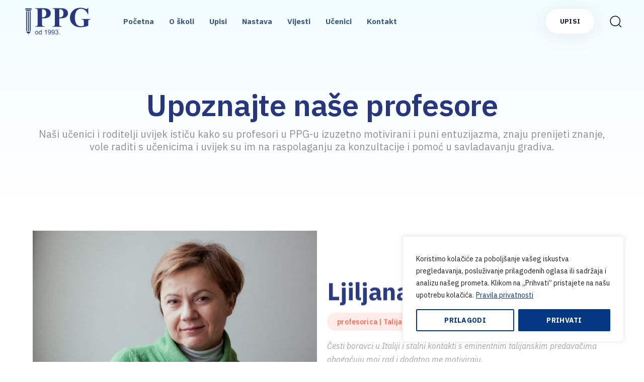

--- FILE ---
content_type: text/html; charset=UTF-8
request_url: https://ppg.hr/o-skoli/profesori/ljiljana-kurjak/
body_size: 31124
content:
<!DOCTYPE html>
<html lang="hr">
<head >

	<meta charset="UTF-8">
	<meta name="viewport" content="width=device-width, initial-scale=1.0" />
	<meta http-equiv="X-UA-Compatible" content="IE=edge">
	<link rel="profile" href="https://gmpg.org/xfn/11">
	<meta name="mobile-web-app-capable" content="yes">
<meta name="apple-mobile-web-app-capable" content="yes">
<meta name="apple-mobile-web-app-title" content="Prva privatna gimnazija - ">
			<script type="text/javascript">
			var WebFontConfig = WebFontConfig || {};
			WebFontConfig['active'] = function() {
				if ( typeof ( window.jQuery ) !== 'undefined' ) {
					jQuery(window).trigger('liquid_async_fonts_active');
				}
			};
			WebFontConfig['inactive'] = function() {
				if ( typeof ( window.jQuery ) !== 'undefined' ) {
					jQuery(window).trigger('liquid_async_fonts_inactive');
				}
			};
			</script>
			<meta name='robots' content='index, follow, max-image-preview:large, max-snippet:-1, max-video-preview:-1' />

	<!-- This site is optimized with the Yoast SEO plugin v25.4 - https://yoast.com/wordpress/plugins/seo/ -->
	<title>Ljiljana Kurjak | Prva privatna gimnazija</title>
	<link rel="canonical" href="https://ppg.hr/o-skoli/profesori/ljiljana-kurjak/" />
	<meta property="og:locale" content="hr_HR" />
	<meta property="og:type" content="article" />
	<meta property="og:title" content="Ljiljana Kurjak | Prva privatna gimnazija" />
	<meta property="og:description" content="Ljiljana Kurjak profesorica | Talijanski jezik Česti boravci u Italiji i stalni kontakti s eminentnim talijanskim predavačima obogaćuju moj rad i dodatno me motiviraju. Diplomirala sam talijanski i ruski jezik i književnost. Česti boravci u Italiji i stalni kontakti s eminentnim talijanskim predavačima i izvornim govornicima obogaćuju moj rad te me dodatno motiviraju i inspiriraju. [&hellip;]" />
	<meta property="og:url" content="https://ppg.hr/o-skoli/profesori/ljiljana-kurjak/" />
	<meta property="og:site_name" content="Prva privatna gimnazija" />
	<meta property="article:publisher" content="https://www.facebook.com/prvaprivatnazagreb/" />
	<meta property="article:modified_time" content="2024-03-27T13:26:52+00:00" />
	<meta property="og:image" content="https://ppg.hr/system/wp-content/uploads/2024/02/PPG-Ljiljana-Kurjak-1.jpg" />
	<meta property="og:image:width" content="1200" />
	<meta property="og:image:height" content="800" />
	<meta property="og:image:type" content="image/jpeg" />
	<meta name="twitter:card" content="summary_large_image" />
	<meta name="twitter:label1" content="Procijenjeno vrijeme čitanja" />
	<meta name="twitter:data1" content="2 minute" />
	<script type="application/ld+json" class="yoast-schema-graph">{"@context":"https://schema.org","@graph":[{"@type":"WebPage","@id":"https://ppg.hr/o-skoli/profesori/ljiljana-kurjak/","url":"https://ppg.hr/o-skoli/profesori/ljiljana-kurjak/","name":"Ljiljana Kurjak | Prva privatna gimnazija","isPartOf":{"@id":"https://ppg.hr/#website"},"primaryImageOfPage":{"@id":"https://ppg.hr/o-skoli/profesori/ljiljana-kurjak/#primaryimage"},"image":{"@id":"https://ppg.hr/o-skoli/profesori/ljiljana-kurjak/#primaryimage"},"thumbnailUrl":"https://ppg.hr/system/wp-content/uploads/2024/02/PPG-Ljiljana-Kurjak-1.jpg","datePublished":"2021-10-06T05:49:39+00:00","dateModified":"2024-03-27T13:26:52+00:00","breadcrumb":{"@id":"https://ppg.hr/o-skoli/profesori/ljiljana-kurjak/#breadcrumb"},"inLanguage":"hr","potentialAction":[{"@type":"ReadAction","target":["https://ppg.hr/o-skoli/profesori/ljiljana-kurjak/"]}]},{"@type":"ImageObject","inLanguage":"hr","@id":"https://ppg.hr/o-skoli/profesori/ljiljana-kurjak/#primaryimage","url":"https://ppg.hr/system/wp-content/uploads/2024/02/PPG-Ljiljana-Kurjak-1.jpg","contentUrl":"https://ppg.hr/system/wp-content/uploads/2024/02/PPG-Ljiljana-Kurjak-1.jpg","width":1200,"height":800,"caption":"PPG-Ljiljana-Kurjak (1)"},{"@type":"BreadcrumbList","@id":"https://ppg.hr/o-skoli/profesori/ljiljana-kurjak/#breadcrumb","itemListElement":[{"@type":"ListItem","position":1,"name":"Početna","item":"https://ppg.hr/"},{"@type":"ListItem","position":2,"name":"O školi","item":"https://ppg.hr/o-skoli/"},{"@type":"ListItem","position":3,"name":"Profesori","item":"https://ppg.hr/o-skoli/profesori/"},{"@type":"ListItem","position":4,"name":"Ljiljana Kurjak"}]},{"@type":"WebSite","@id":"https://ppg.hr/#website","url":"https://ppg.hr/","name":"Prva privatna gimnazija","description":"","publisher":{"@id":"https://ppg.hr/#organization"},"alternateName":"PPG","potentialAction":[{"@type":"SearchAction","target":{"@type":"EntryPoint","urlTemplate":"https://ppg.hr/?s={search_term_string}"},"query-input":{"@type":"PropertyValueSpecification","valueRequired":true,"valueName":"search_term_string"}}],"inLanguage":"hr"},{"@type":"Organization","@id":"https://ppg.hr/#organization","name":"Prva privatna gimnazija","alternateName":"PPG","url":"https://ppg.hr/","logo":{"@type":"ImageObject","inLanguage":"hr","@id":"https://ppg.hr/#/schema/logo/image/","url":"https://ppg.hr/system/wp-content/uploads/2024/02/ppg_logo.png","contentUrl":"https://ppg.hr/system/wp-content/uploads/2024/02/ppg_logo.png","width":660,"height":276,"caption":"Prva privatna gimnazija"},"image":{"@id":"https://ppg.hr/#/schema/logo/image/"},"sameAs":["https://www.facebook.com/prvaprivatnazagreb/","https://www.instagram.com/prva.privatna.gimnazija/"]}]}</script>
	<!-- / Yoast SEO plugin. -->


<link rel="alternate" type="application/rss+xml" title="Prva privatna gimnazija &raquo; Kanal" href="https://ppg.hr/feed/" />
<link rel="alternate" type="application/rss+xml" title="Prva privatna gimnazija &raquo; Kanal komentara" href="https://ppg.hr/comments/feed/" />
<link rel="preload" href="https://ppg.hr/system/wp-content/themes/hub/assets/vendors/liquid-icon/lqd-essentials/fonts/lqd-essentials.woff2" as="font" type="font/woff2" crossorigin><style id='wp-img-auto-sizes-contain-inline-css' type='text/css'>
img:is([sizes=auto i],[sizes^="auto," i]){contain-intrinsic-size:3000px 1500px}
/*# sourceURL=wp-img-auto-sizes-contain-inline-css */
</style>
<style id='classic-theme-styles-inline-css' type='text/css'>
/*! This file is auto-generated */
.wp-block-button__link{color:#fff;background-color:#32373c;border-radius:9999px;box-shadow:none;text-decoration:none;padding:calc(.667em + 2px) calc(1.333em + 2px);font-size:1.125em}.wp-block-file__button{background:#32373c;color:#fff;text-decoration:none}
/*# sourceURL=/wp-includes/css/classic-themes.min.css */
</style>
<link rel='stylesheet' id='contact-form-7-css' href='https://ppg.hr/system/wp-content/plugins/contact-form-7/includes/css/styles.css?ver=6.1' type='text/css' media='all' />
<link rel='stylesheet' id='bootstrap-css' href='https://ppg.hr/system/wp-content/themes/hub/assets/css/vendors/bootstrap/bootstrap-optimize.css' type='text/css' media='all' />
<link rel='stylesheet' id='liquid-base-css' href='https://ppg.hr/system/wp-content/themes/hub/style.css' type='text/css' media='all' />
<link rel='stylesheet' id='liquid-base-typography-css' href='https://ppg.hr/system/wp-content/themes/hub/assets/css/elements/base/typography.css' type='text/css' media='all' />
<link rel='stylesheet' id='elementor-frontend-css' href='https://ppg.hr/system/wp-content/uploads/elementor/css/custom-frontend-lite.min.css?ver=1768314270' type='text/css' media='all' />
<style id='elementor-frontend-inline-css' type='text/css'>
.elementor-kit-8{--e-global-color-primary:#FF5538;--e-global-color-text:#7A7A7A;--e-global-color-accent:#263780;--e-global-color-6b48e83:#181B31;--e-global-typography-primary-font-family:"IBM Plex Sans";--e-global-typography-primary-font-weight:600;--e-global-typography-secondary-font-family:"Roboto Slab";--e-global-typography-secondary-font-weight:400;--e-global-typography-text-font-family:"Roboto";--e-global-typography-text-font-weight:400;--e-global-typography-accent-font-family:"Roboto";--e-global-typography-accent-font-weight:500;color:#808291;font-family:"IBM Plex Sans", Sans-serif;font-size:1em;font-weight:400;line-height:1.7em;letter-spacing:0px;}body.elementor-page{--color-gradient-start:#FE753E;--color-gradient-stop:#FE753E;}h1, .h1{color:#263780;font-family:"IBM Plex Sans", Sans-serif;font-size:52px;font-weight:700;line-height:1.2em;letter-spacing:-0.2px;}h2, .h2{color:#263780;font-family:"IBM Plex Sans", Sans-serif;font-size:48px;font-weight:700;line-height:1.2em;}h3, .h3{color:#263780;font-family:"IBM Plex Sans", Sans-serif;font-size:38px;font-weight:700;line-height:1.2em;}h4, .h4{color:#263780;font-family:"IBM Plex Sans", Sans-serif;font-size:25px;font-weight:700;line-height:1.2em;}h5, .h5{color:#263780;font-family:"IBM Plex Sans", Sans-serif;font-size:20px;font-weight:600;line-height:1.2em;}h6, .h6{color:#263780;font-family:"IBM Plex Sans", Sans-serif;font-size:14px;font-weight:500;line-height:1.2em;letter-spacing:0.28px;}.elementor-kit-8 .lqd-post-content,.elementor-kit-8 .lqd-post-header .entry-excerpt{font-family:"IBM Plex Sans", Sans-serif;font-size:18px;line-height:1.7em;}.elementor-kit-8 a{font-family:"IBM Plex Sans", Sans-serif;}.page-scheme-dark{color:rgba(255, 255, 255, 0.8);}.page-scheme-dark h1, .page-scheme-dark .h1{color:#ffffff;}.page-scheme-dark h2, .page-scheme-dark .h2{color:#ffffff;}.page-scheme-dark h3, .page-scheme-dark .h3{color:#ffffff;}.page-scheme-dark h4, .page-scheme-dark .h4{color:#ffffff;}.page-scheme-dark h5, .page-scheme-dark .h5{color:#ffffff;}.page-scheme-dark h6, .page-scheme-dark .h6{color:#ffffff;}.elementor-kit-8 button,.elementor-kit-8 input[type="button"],.elementor-kit-8 input[type="submit"],.elementor-kit-8 .elementor-button{font-family:"IBM Plex Sans", Sans-serif;font-size:14px;font-weight:700;text-transform:uppercase;letter-spacing:0.3px;}.main-header .navbar-brand{max-width:130px;}.elementor-section.elementor-section-boxed > .elementor-container{max-width:1170px;}.e-con{--container-max-width:1170px;}.elementor-widget:not(:last-child){margin-block-end:0px;}.elementor-element{--widgets-spacing:0px 0px;}{}h1.entry-title{display:var(--page-title-display);}.elementor-kit-8 e-page-transition{background-color:#FFBC7D;}@media(max-width:1199px){h1, .h1{font-size:50px;}h2, .h2{font-size:40px;}.main-header .lqd-mobile-sec .navbar-brand img{max-width:130px;}.elementor-section.elementor-section-boxed > .elementor-container{max-width:1024px;}.e-con{--container-max-width:1024px;}}@media(max-width:767px){h2, .h2{font-size:37px;}.main-header .lqd-mobile-sec .navbar-brand img{max-width:130px;}.elementor-section.elementor-section-boxed > .elementor-container{max-width:767px;}.e-con{--container-max-width:767px;}}
.elementor-504 .elementor-element.elementor-element-4e0d6ef5 > .elementor-container > .elementor-column > .elementor-widget-wrap{align-content:center;align-items:center;}.elementor-504 .elementor-element.elementor-element-4e0d6ef5{transition:background 0.3s, border 0.3s, border-radius 0.3s, box-shadow 0.3s;padding:60px 0px 60px 0px;}.elementor-504 .elementor-element.elementor-element-4e0d6ef5 > .elementor-background-overlay{transition:background 0.3s, border-radius 0.3s, opacity 0.3s;}.elementor-504 .elementor-element.elementor-element-1eafcedb .ld-fh-element{font-size:48px;line-height:1.2em;margin:0em 0em 0.25em 0em;}.elementor-504 .elementor-element.elementor-element-1eafcedb .lqd-highlight-inner{background:#FF90721F;bottom:0.1em;left:0em;}.elementor-504 .elementor-element.elementor-element-1eafcedb .lqd-highlight-inner, .elementor-504 .elementor-element.elementor-element-1eafcedb .lqd-highlight-inner .lqd-highlight-brush-svg{height:0.275em;}.elementor-504 .elementor-element.elementor-element-10cb3beb .ld-fh-element, .elementor-504 .elementor-element.elementor-element-10cb3beb .ld-fh-element a{color:var( --e-global-color-primary );}.elementor-504 .elementor-element.elementor-element-10cb3beb .lqd-highlight-inner, .elementor-504 .elementor-element.elementor-element-10cb3beb .lqd-highlight-inner .lqd-highlight-brush-svg{height:0.275em;}.elementor-504 .elementor-element.elementor-element-10cb3beb .lqd-highlight-inner{bottom:0em;left:0em;}.elementor-504 .elementor-element.elementor-element-10cb3beb .ld-fh-element{margin:0em 0em 0em 0em;padding:10px 20px 10px 20px;}.elementor-504 .elementor-element.elementor-element-10cb3beb > .elementor-widget-container{margin:0em 0em 0.65em 0em;background-color:#FFEAE6;border-radius:25px 25px 25px 25px;}.elementor-504 .elementor-element.elementor-element-10cb3beb{width:auto;max-width:auto;}.elementor-504 .elementor-element.elementor-element-5662fdb{--display:flex;--background-transition:0.3s;}.elementor-504 .elementor-element.elementor-element-118112c8{--display:flex;--justify-content:center;--background-transition:0.3s;}.elementor-504 .elementor-element.elementor-element-79e42617.elementor-element{--align-self:center;}@media(max-width:1199px) and (min-width:768px){.elementor-504 .elementor-element.elementor-element-7ec7c764{width:100%;}.elementor-504 .elementor-element.elementor-element-23eae0ae{width:100%;}}@media(max-width:1199px){.elementor-504 .elementor-element.elementor-element-4e0d6ef5{padding:0px 30px 80px 30px;}.elementor-504 .elementor-element.elementor-element-7ec7c764 > .elementor-element-populated{margin:50px 0px 0px 0px;--e-column-margin-right:0px;--e-column-margin-left:0px;}.elementor-504 .elementor-element.elementor-element-7ec7c764{z-index:1;}.elementor-504 .elementor-element.elementor-element-23eae0ae > .elementor-element-populated{margin:50px 0px 0px 0px;--e-column-margin-right:0px;--e-column-margin-left:0px;}.elementor-504 .elementor-element.elementor-element-23eae0ae{z-index:1;}.elementor-504 .elementor-element.elementor-element-1eafcedb .ld-fh-element{font-size:38px;}}@media(max-width:767px){.elementor-504 .elementor-element.elementor-element-4e0d6ef5{padding:0px 10px 35px 10px;}.elementor-504 .elementor-element.elementor-element-7ec7c764 > .elementor-element-populated{margin:0px 0px 0px 0px;--e-column-margin-right:0px;--e-column-margin-left:0px;}.elementor-504 .elementor-element.elementor-element-23eae0ae > .elementor-element-populated{margin:0px 0px 0px 0px;--e-column-margin-right:0px;--e-column-margin-left:0px;}.elementor-504 .elementor-element.elementor-element-1eafcedb .ld-fh-element{font-size:35px;}.elementor-504 .elementor-element.elementor-element-118112c8{--align-items:center;--container-widget-width:calc( ( 1 - var( --container-widget-flex-grow ) ) * 100% );}}
@media (max-width: 1199px){}@media (max-width: 767px){}
/*# sourceURL=elementor-frontend-inline-css */
</style>
<link rel='stylesheet' id='tablepress-default-css' href='https://ppg.hr/system/wp-content/plugins/tablepress/css/build/default.css?ver=3.1.3' type='text/css' media='all' />
<link rel='stylesheet' id='swiper-css' href='https://ppg.hr/system/wp-content/plugins/elementor/assets/lib/swiper/v8/css/swiper.min.css?ver=8.4.5' type='text/css' media='all' />
<link rel='stylesheet' id='elementor-pro-css' href='https://ppg.hr/system/wp-content/uploads/elementor/css/custom-pro-frontend-lite.min.css?ver=1768314270' type='text/css' media='all' />
<link rel='stylesheet' id='child-hub-style-css' href='https://ppg.hr/system/wp-content/themes/ppg/style.css?ver=6.9' type='text/css' media='all' />
<link rel='stylesheet' id='theme-elementor-css' href='https://ppg.hr/system/wp-content/plugins/hub-elementor-addons/assets/css/theme-elementor.min.css?ver=4.2.4' type='text/css' media='all' />
<link rel='stylesheet' id='google-fonts-1-css' href='https://fonts.googleapis.com/css?family=IBM+Plex+Sans%3A100%2C100italic%2C200%2C200italic%2C300%2C300italic%2C400%2C400italic%2C500%2C500italic%2C600%2C600italic%2C700%2C700italic%2C800%2C800italic%2C900%2C900italic%7CRoboto+Slab%3A100%2C100italic%2C200%2C200italic%2C300%2C300italic%2C400%2C400italic%2C500%2C500italic%2C600%2C600italic%2C700%2C700italic%2C800%2C800italic%2C900%2C900italic%7CRoboto%3A100%2C100italic%2C200%2C200italic%2C300%2C300italic%2C400%2C400italic%2C500%2C500italic%2C600%2C600italic%2C700%2C700italic%2C800%2C800italic%2C900%2C900italic&#038;display=swap&#038;ver=6.9' type='text/css' media='all' />
<link rel="preconnect" href="https://fonts.gstatic.com/" crossorigin><script type="text/javascript" id="cookie-law-info-js-extra">
/* <![CDATA[ */
var _ckyConfig = {"_ipData":[],"_assetsURL":"https://ppg.hr/system/wp-content/plugins/cookie-law-info/lite/frontend/images/","_publicURL":"https://ppg.hr/system","_expiry":"365","_categories":[{"name":"Nu\u017eni","slug":"necessary","isNecessary":true,"ccpaDoNotSell":true,"cookies":[{"cookieID":"_GRECAPTCHA","domain":"ppg.hr","provider":""}],"active":true,"defaultConsent":{"gdpr":true,"ccpa":true}},{"name":"Funkcionalni","slug":"functional","isNecessary":false,"ccpaDoNotSell":true,"cookies":[{"cookieID":"cookieyes-consent","domain":"ppg.hr","provider":""}],"active":true,"defaultConsent":{"gdpr":false,"ccpa":false}},{"name":"Analiti\u010dki","slug":"analytics","isNecessary":false,"ccpaDoNotSell":true,"cookies":[{"cookieID":"_ga","domain":"ppg.hr","provider":"google-analytics.com"},{"cookieID":"_fbp","domain":"ppg.hr","provider":"facebook.com"},{"cookieID":"_ga_","domain":"ppg.hr","provider":"googletagmanager.com"}],"active":true,"defaultConsent":{"gdpr":false,"ccpa":false}},{"name":"Kola\u010di\u0107i izvedbe","slug":"performance","isNecessary":false,"ccpaDoNotSell":true,"cookies":[],"active":true,"defaultConsent":{"gdpr":false,"ccpa":false}},{"name":"Ogla\u0161avanje","slug":"advertisement","isNecessary":false,"ccpaDoNotSell":true,"cookies":[],"active":true,"defaultConsent":{"gdpr":false,"ccpa":false}}],"_activeLaw":"gdpr","_rootDomain":"","_block":"1","_showBanner":"1","_bannerConfig":{"settings":{"type":"box","preferenceCenterType":"popup","position":"bottom-right","applicableLaw":"gdpr"},"behaviours":{"reloadBannerOnAccept":false,"loadAnalyticsByDefault":false,"animations":{"onLoad":"animate","onHide":"sticky"}},"config":{"revisitConsent":{"status":false,"tag":"revisit-consent","position":"bottom-left","meta":{"url":"#"},"styles":{"background-color":"#0056A7"},"elements":{"title":{"type":"text","tag":"revisit-consent-title","status":true,"styles":{"color":"#0056a7"}}}},"preferenceCenter":{"toggle":{"status":true,"tag":"detail-category-toggle","type":"toggle","states":{"active":{"styles":{"background-color":"#1863DC"}},"inactive":{"styles":{"background-color":"#D0D5D2"}}}}},"categoryPreview":{"status":false,"toggle":{"status":true,"tag":"detail-category-preview-toggle","type":"toggle","states":{"active":{"styles":{"background-color":"#1863DC"}},"inactive":{"styles":{"background-color":"#D0D5D2"}}}}},"videoPlaceholder":{"status":true,"styles":{"background-color":"#000000","border-color":"#000000","color":"#ffffff"}},"readMore":{"status":true,"tag":"readmore-button","type":"link","meta":{"noFollow":true,"newTab":true},"styles":{"color":"#043882","background-color":"transparent","border-color":"transparent"}},"auditTable":{"status":true},"optOption":{"status":true,"toggle":{"status":true,"tag":"optout-option-toggle","type":"toggle","states":{"active":{"styles":{"background-color":"#1863dc"}},"inactive":{"styles":{"background-color":"#FFFFFF"}}}}}}},"_version":"3.3.1","_logConsent":"1","_tags":[{"tag":"accept-button","styles":{"color":"#FFFFFF","background-color":"#043882","border-color":"#043882"}},{"tag":"reject-button","styles":{"color":"#043882","background-color":"transparent","border-color":"#043882"}},{"tag":"settings-button","styles":{"color":"#043882","background-color":"transparent","border-color":"#043882"}},{"tag":"readmore-button","styles":{"color":"#043882","background-color":"transparent","border-color":"transparent"}},{"tag":"donotsell-button","styles":{"color":"#1863DC","background-color":"transparent","border-color":"transparent"}},{"tag":"accept-button","styles":{"color":"#FFFFFF","background-color":"#043882","border-color":"#043882"}},{"tag":"revisit-consent","styles":{"background-color":"#0056A7"}}],"_shortCodes":[{"key":"cky_readmore","content":"\u003Ca href=\"https://ppg.hr/pravila-privatnosti/\" class=\"cky-policy\" aria-label=\"Pravila privatnosti\" target=\"_blank\" rel=\"noopener\" data-cky-tag=\"readmore-button\"\u003EPravila privatnosti\u003C/a\u003E","tag":"readmore-button","status":true,"attributes":{"rel":"nofollow","target":"_blank"}},{"key":"cky_show_desc","content":"\u003Cbutton class=\"cky-show-desc-btn\" data-cky-tag=\"show-desc-button\" aria-label=\"Poka\u017ei vi\u0161e\"\u003EPoka\u017ei vi\u0161e\u003C/button\u003E","tag":"show-desc-button","status":true,"attributes":[]},{"key":"cky_hide_desc","content":"\u003Cbutton class=\"cky-show-desc-btn\" data-cky-tag=\"hide-desc-button\" aria-label=\"Poka\u017ei manje\"\u003EPoka\u017ei manje\u003C/button\u003E","tag":"hide-desc-button","status":true,"attributes":[]},{"key":"cky_category_toggle_label","content":"[cky_{{status}}_category_label] [cky_preference_{{category_slug}}_title]","tag":"","status":true,"attributes":[]},{"key":"cky_enable_category_label","content":"Enable","tag":"","status":true,"attributes":[]},{"key":"cky_disable_category_label","content":"Disable","tag":"","status":true,"attributes":[]},{"key":"cky_video_placeholder","content":"\u003Cdiv class=\"video-placeholder-normal\" data-cky-tag=\"video-placeholder\" id=\"[UNIQUEID]\"\u003E\u003Cp class=\"video-placeholder-text-normal\" data-cky-tag=\"placeholder-title\"\u003EPlease accept cookies to access this content\u003C/p\u003E\u003C/div\u003E","tag":"","status":true,"attributes":[]},{"key":"cky_enable_optout_label","content":"Enable","tag":"","status":true,"attributes":[]},{"key":"cky_disable_optout_label","content":"Disable","tag":"","status":true,"attributes":[]},{"key":"cky_optout_toggle_label","content":"[cky_{{status}}_optout_label] [cky_optout_option_title]","tag":"","status":true,"attributes":[]},{"key":"cky_optout_option_title","content":"Do Not Sell or Share My Personal Information","tag":"","status":true,"attributes":[]},{"key":"cky_optout_close_label","content":"Close","tag":"","status":true,"attributes":[]},{"key":"cky_preference_close_label","content":"Close","tag":"","status":true,"attributes":[]}],"_rtl":"","_language":"en","_providersToBlock":[{"re":"google-analytics.com","categories":["analytics"]},{"re":"facebook.com","categories":["analytics"]},{"re":"googletagmanager.com","categories":["analytics"]}]};
var _ckyStyles = {"css":".cky-overlay{background: #000000; opacity: 0.4; position: fixed; top: 0; left: 0; width: 100%; height: 100%; z-index: 99999999;}.cky-hide{display: none;}.cky-btn-revisit-wrapper{display: flex; align-items: center; justify-content: center; background: #0056a7; width: 45px; height: 45px; border-radius: 50%; position: fixed; z-index: 999999; cursor: pointer;}.cky-revisit-bottom-left{bottom: 15px; left: 15px;}.cky-revisit-bottom-right{bottom: 15px; right: 15px;}.cky-btn-revisit-wrapper .cky-btn-revisit{display: flex; align-items: center; justify-content: center; background: none; border: none; cursor: pointer; position: relative; margin: 0; padding: 0;}.cky-btn-revisit-wrapper .cky-btn-revisit img{max-width: fit-content; margin: 0; height: 30px; width: 30px;}.cky-revisit-bottom-left:hover::before{content: attr(data-tooltip); position: absolute; background: #4e4b66; color: #ffffff; left: calc(100% + 7px); font-size: 12px; line-height: 16px; width: max-content; padding: 4px 8px; border-radius: 4px;}.cky-revisit-bottom-left:hover::after{position: absolute; content: \"\"; border: 5px solid transparent; left: calc(100% + 2px); border-left-width: 0; border-right-color: #4e4b66;}.cky-revisit-bottom-right:hover::before{content: attr(data-tooltip); position: absolute; background: #4e4b66; color: #ffffff; right: calc(100% + 7px); font-size: 12px; line-height: 16px; width: max-content; padding: 4px 8px; border-radius: 4px;}.cky-revisit-bottom-right:hover::after{position: absolute; content: \"\"; border: 5px solid transparent; right: calc(100% + 2px); border-right-width: 0; border-left-color: #4e4b66;}.cky-revisit-hide{display: none;}.cky-consent-container{position: fixed; width: 440px; box-sizing: border-box; z-index: 9999999; border-radius: 6px;}.cky-consent-container .cky-consent-bar{background: #ffffff; border: 1px solid; padding: 20px 26px; box-shadow: 0 -1px 10px 0 #acabab4d; border-radius: 6px;}.cky-box-bottom-left{bottom: 40px; left: 40px;}.cky-box-bottom-right{bottom: 40px; right: 40px;}.cky-box-top-left{top: 40px; left: 40px;}.cky-box-top-right{top: 40px; right: 40px;}.cky-custom-brand-logo-wrapper .cky-custom-brand-logo{width: 100px; height: auto; margin: 0 0 12px 0;}.cky-notice .cky-title{color: #212121; font-weight: 700; font-size: 18px; line-height: 24px; margin: 0 0 12px 0;}.cky-notice-des *,.cky-preference-content-wrapper *,.cky-accordion-header-des *,.cky-gpc-wrapper .cky-gpc-desc *{font-size: 14px;}.cky-notice-des{color: #212121; font-size: 14px; line-height: 24px; font-weight: 400;}.cky-notice-des img{height: 25px; width: 25px;}.cky-consent-bar .cky-notice-des p,.cky-gpc-wrapper .cky-gpc-desc p,.cky-preference-body-wrapper .cky-preference-content-wrapper p,.cky-accordion-header-wrapper .cky-accordion-header-des p,.cky-cookie-des-table li div:last-child p{color: inherit; margin-top: 0; overflow-wrap: break-word;}.cky-notice-des P:last-child,.cky-preference-content-wrapper p:last-child,.cky-cookie-des-table li div:last-child p:last-child,.cky-gpc-wrapper .cky-gpc-desc p:last-child{margin-bottom: 0;}.cky-notice-des a.cky-policy,.cky-notice-des button.cky-policy{font-size: 14px; color: #1863dc; white-space: nowrap; cursor: pointer; background: transparent; border: 1px solid; text-decoration: underline;}.cky-notice-des button.cky-policy{padding: 0;}.cky-notice-des a.cky-policy:focus-visible,.cky-notice-des button.cky-policy:focus-visible,.cky-preference-content-wrapper .cky-show-desc-btn:focus-visible,.cky-accordion-header .cky-accordion-btn:focus-visible,.cky-preference-header .cky-btn-close:focus-visible,.cky-switch input[type=\"checkbox\"]:focus-visible,.cky-footer-wrapper a:focus-visible,.cky-btn:focus-visible{outline: 2px solid #1863dc; outline-offset: 2px;}.cky-btn:focus:not(:focus-visible),.cky-accordion-header .cky-accordion-btn:focus:not(:focus-visible),.cky-preference-content-wrapper .cky-show-desc-btn:focus:not(:focus-visible),.cky-btn-revisit-wrapper .cky-btn-revisit:focus:not(:focus-visible),.cky-preference-header .cky-btn-close:focus:not(:focus-visible),.cky-consent-bar .cky-banner-btn-close:focus:not(:focus-visible){outline: 0;}button.cky-show-desc-btn:not(:hover):not(:active){color: #1863dc; background: transparent;}button.cky-accordion-btn:not(:hover):not(:active),button.cky-banner-btn-close:not(:hover):not(:active),button.cky-btn-revisit:not(:hover):not(:active),button.cky-btn-close:not(:hover):not(:active){background: transparent;}.cky-consent-bar button:hover,.cky-modal.cky-modal-open button:hover,.cky-consent-bar button:focus,.cky-modal.cky-modal-open button:focus{text-decoration: none;}.cky-notice-btn-wrapper{display: flex; justify-content: flex-start; align-items: center; flex-wrap: wrap; margin-top: 16px;}.cky-notice-btn-wrapper .cky-btn{text-shadow: none; box-shadow: none;}.cky-btn{flex: auto; max-width: 100%; font-size: 14px; font-family: inherit; line-height: 24px; padding: 8px; font-weight: 500; margin: 0 8px 0 0; border-radius: 2px; cursor: pointer; text-align: center; text-transform: none; min-height: 0;}.cky-btn:hover{opacity: 0.8;}.cky-btn-customize{color: #1863dc; background: transparent; border: 2px solid #1863dc;}.cky-btn-reject{color: #1863dc; background: transparent; border: 2px solid #1863dc;}.cky-btn-accept{background: #1863dc; color: #ffffff; border: 2px solid #1863dc;}.cky-btn:last-child{margin-right: 0;}@media (max-width: 576px){.cky-box-bottom-left{bottom: 0; left: 0;}.cky-box-bottom-right{bottom: 0; right: 0;}.cky-box-top-left{top: 0; left: 0;}.cky-box-top-right{top: 0; right: 0;}}@media (max-width: 440px){.cky-box-bottom-left, .cky-box-bottom-right, .cky-box-top-left, .cky-box-top-right{width: 100%; max-width: 100%;}.cky-consent-container .cky-consent-bar{padding: 20px 0;}.cky-custom-brand-logo-wrapper, .cky-notice .cky-title, .cky-notice-des, .cky-notice-btn-wrapper{padding: 0 24px;}.cky-notice-des{max-height: 40vh; overflow-y: scroll;}.cky-notice-btn-wrapper{flex-direction: column; margin-top: 0;}.cky-btn{width: 100%; margin: 10px 0 0 0;}.cky-notice-btn-wrapper .cky-btn-customize{order: 2;}.cky-notice-btn-wrapper .cky-btn-reject{order: 3;}.cky-notice-btn-wrapper .cky-btn-accept{order: 1; margin-top: 16px;}}@media (max-width: 352px){.cky-notice .cky-title{font-size: 16px;}.cky-notice-des *{font-size: 12px;}.cky-notice-des, .cky-btn{font-size: 12px;}}.cky-modal.cky-modal-open{display: flex; visibility: visible; -webkit-transform: translate(-50%, -50%); -moz-transform: translate(-50%, -50%); -ms-transform: translate(-50%, -50%); -o-transform: translate(-50%, -50%); transform: translate(-50%, -50%); top: 50%; left: 50%; transition: all 1s ease;}.cky-modal{box-shadow: 0 32px 68px rgba(0, 0, 0, 0.3); margin: 0 auto; position: fixed; max-width: 100%; background: #ffffff; top: 50%; box-sizing: border-box; border-radius: 6px; z-index: 999999999; color: #212121; -webkit-transform: translate(-50%, 100%); -moz-transform: translate(-50%, 100%); -ms-transform: translate(-50%, 100%); -o-transform: translate(-50%, 100%); transform: translate(-50%, 100%); visibility: hidden; transition: all 0s ease;}.cky-preference-center{max-height: 79vh; overflow: hidden; width: 845px; overflow: hidden; flex: 1 1 0; display: flex; flex-direction: column; border-radius: 6px;}.cky-preference-header{display: flex; align-items: center; justify-content: space-between; padding: 22px 24px; border-bottom: 1px solid;}.cky-preference-header .cky-preference-title{font-size: 18px; font-weight: 700; line-height: 24px;}.cky-preference-header .cky-btn-close{margin: 0; cursor: pointer; vertical-align: middle; padding: 0; background: none; border: none; width: auto; height: auto; min-height: 0; line-height: 0; text-shadow: none; box-shadow: none;}.cky-preference-header .cky-btn-close img{margin: 0; height: 10px; width: 10px;}.cky-preference-body-wrapper{padding: 0 24px; flex: 1; overflow: auto; box-sizing: border-box;}.cky-preference-content-wrapper,.cky-gpc-wrapper .cky-gpc-desc{font-size: 14px; line-height: 24px; font-weight: 400; padding: 12px 0;}.cky-preference-content-wrapper{border-bottom: 1px solid;}.cky-preference-content-wrapper img{height: 25px; width: 25px;}.cky-preference-content-wrapper .cky-show-desc-btn{font-size: 14px; font-family: inherit; color: #1863dc; text-decoration: none; line-height: 24px; padding: 0; margin: 0; white-space: nowrap; cursor: pointer; background: transparent; border-color: transparent; text-transform: none; min-height: 0; text-shadow: none; box-shadow: none;}.cky-accordion-wrapper{margin-bottom: 10px;}.cky-accordion{border-bottom: 1px solid;}.cky-accordion:last-child{border-bottom: none;}.cky-accordion .cky-accordion-item{display: flex; margin-top: 10px;}.cky-accordion .cky-accordion-body{display: none;}.cky-accordion.cky-accordion-active .cky-accordion-body{display: block; padding: 0 22px; margin-bottom: 16px;}.cky-accordion-header-wrapper{cursor: pointer; width: 100%;}.cky-accordion-item .cky-accordion-header{display: flex; justify-content: space-between; align-items: center;}.cky-accordion-header .cky-accordion-btn{font-size: 16px; font-family: inherit; color: #212121; line-height: 24px; background: none; border: none; font-weight: 700; padding: 0; margin: 0; cursor: pointer; text-transform: none; min-height: 0; text-shadow: none; box-shadow: none;}.cky-accordion-header .cky-always-active{color: #008000; font-weight: 600; line-height: 24px; font-size: 14px;}.cky-accordion-header-des{font-size: 14px; line-height: 24px; margin: 10px 0 16px 0;}.cky-accordion-chevron{margin-right: 22px; position: relative; cursor: pointer;}.cky-accordion-chevron-hide{display: none;}.cky-accordion .cky-accordion-chevron i::before{content: \"\"; position: absolute; border-right: 1.4px solid; border-bottom: 1.4px solid; border-color: inherit; height: 6px; width: 6px; -webkit-transform: rotate(-45deg); -moz-transform: rotate(-45deg); -ms-transform: rotate(-45deg); -o-transform: rotate(-45deg); transform: rotate(-45deg); transition: all 0.2s ease-in-out; top: 8px;}.cky-accordion.cky-accordion-active .cky-accordion-chevron i::before{-webkit-transform: rotate(45deg); -moz-transform: rotate(45deg); -ms-transform: rotate(45deg); -o-transform: rotate(45deg); transform: rotate(45deg);}.cky-audit-table{background: #f4f4f4; border-radius: 6px;}.cky-audit-table .cky-empty-cookies-text{color: inherit; font-size: 12px; line-height: 24px; margin: 0; padding: 10px;}.cky-audit-table .cky-cookie-des-table{font-size: 12px; line-height: 24px; font-weight: normal; padding: 15px 10px; border-bottom: 1px solid; border-bottom-color: inherit; margin: 0;}.cky-audit-table .cky-cookie-des-table:last-child{border-bottom: none;}.cky-audit-table .cky-cookie-des-table li{list-style-type: none; display: flex; padding: 3px 0;}.cky-audit-table .cky-cookie-des-table li:first-child{padding-top: 0;}.cky-cookie-des-table li div:first-child{width: 100px; font-weight: 600; word-break: break-word; word-wrap: break-word;}.cky-cookie-des-table li div:last-child{flex: 1; word-break: break-word; word-wrap: break-word; margin-left: 8px;}.cky-footer-shadow{display: block; width: 100%; height: 40px; background: linear-gradient(180deg, rgba(255, 255, 255, 0) 0%, #ffffff 100%); position: absolute; bottom: calc(100% - 1px);}.cky-footer-wrapper{position: relative;}.cky-prefrence-btn-wrapper{display: flex; flex-wrap: wrap; align-items: center; justify-content: center; padding: 22px 24px; border-top: 1px solid;}.cky-prefrence-btn-wrapper .cky-btn{flex: auto; max-width: 100%; text-shadow: none; box-shadow: none;}.cky-btn-preferences{color: #1863dc; background: transparent; border: 2px solid #1863dc;}.cky-preference-header,.cky-preference-body-wrapper,.cky-preference-content-wrapper,.cky-accordion-wrapper,.cky-accordion,.cky-accordion-wrapper,.cky-footer-wrapper,.cky-prefrence-btn-wrapper{border-color: inherit;}@media (max-width: 845px){.cky-modal{max-width: calc(100% - 16px);}}@media (max-width: 576px){.cky-modal{max-width: 100%;}.cky-preference-center{max-height: 100vh;}.cky-prefrence-btn-wrapper{flex-direction: column;}.cky-accordion.cky-accordion-active .cky-accordion-body{padding-right: 0;}.cky-prefrence-btn-wrapper .cky-btn{width: 100%; margin: 10px 0 0 0;}.cky-prefrence-btn-wrapper .cky-btn-reject{order: 3;}.cky-prefrence-btn-wrapper .cky-btn-accept{order: 1; margin-top: 0;}.cky-prefrence-btn-wrapper .cky-btn-preferences{order: 2;}}@media (max-width: 425px){.cky-accordion-chevron{margin-right: 15px;}.cky-notice-btn-wrapper{margin-top: 0;}.cky-accordion.cky-accordion-active .cky-accordion-body{padding: 0 15px;}}@media (max-width: 352px){.cky-preference-header .cky-preference-title{font-size: 16px;}.cky-preference-header{padding: 16px 24px;}.cky-preference-content-wrapper *, .cky-accordion-header-des *{font-size: 12px;}.cky-preference-content-wrapper, .cky-preference-content-wrapper .cky-show-more, .cky-accordion-header .cky-always-active, .cky-accordion-header-des, .cky-preference-content-wrapper .cky-show-desc-btn, .cky-notice-des a.cky-policy{font-size: 12px;}.cky-accordion-header .cky-accordion-btn{font-size: 14px;}}.cky-switch{display: flex;}.cky-switch input[type=\"checkbox\"]{position: relative; width: 44px; height: 24px; margin: 0; background: #d0d5d2; -webkit-appearance: none; border-radius: 50px; cursor: pointer; outline: 0; border: none; top: 0;}.cky-switch input[type=\"checkbox\"]:checked{background: #1863dc;}.cky-switch input[type=\"checkbox\"]:before{position: absolute; content: \"\"; height: 20px; width: 20px; left: 2px; bottom: 2px; border-radius: 50%; background-color: white; -webkit-transition: 0.4s; transition: 0.4s; margin: 0;}.cky-switch input[type=\"checkbox\"]:after{display: none;}.cky-switch input[type=\"checkbox\"]:checked:before{-webkit-transform: translateX(20px); -ms-transform: translateX(20px); transform: translateX(20px);}@media (max-width: 425px){.cky-switch input[type=\"checkbox\"]{width: 38px; height: 21px;}.cky-switch input[type=\"checkbox\"]:before{height: 17px; width: 17px;}.cky-switch input[type=\"checkbox\"]:checked:before{-webkit-transform: translateX(17px); -ms-transform: translateX(17px); transform: translateX(17px);}}.cky-consent-bar .cky-banner-btn-close{position: absolute; right: 9px; top: 5px; background: none; border: none; cursor: pointer; padding: 0; margin: 0; min-height: 0; line-height: 0; height: auto; width: auto; text-shadow: none; box-shadow: none;}.cky-consent-bar .cky-banner-btn-close img{height: 9px; width: 9px; margin: 0;}.cky-notice-group{font-size: 14px; line-height: 24px; font-weight: 400; color: #212121;}.cky-notice-btn-wrapper .cky-btn-do-not-sell{font-size: 14px; line-height: 24px; padding: 6px 0; margin: 0; font-weight: 500; background: none; border-radius: 2px; border: none; cursor: pointer; text-align: left; color: #1863dc; background: transparent; border-color: transparent; box-shadow: none; text-shadow: none;}.cky-consent-bar .cky-banner-btn-close:focus-visible,.cky-notice-btn-wrapper .cky-btn-do-not-sell:focus-visible,.cky-opt-out-btn-wrapper .cky-btn:focus-visible,.cky-opt-out-checkbox-wrapper input[type=\"checkbox\"].cky-opt-out-checkbox:focus-visible{outline: 2px solid #1863dc; outline-offset: 2px;}@media (max-width: 440px){.cky-consent-container{width: 100%;}}@media (max-width: 352px){.cky-notice-des a.cky-policy, .cky-notice-btn-wrapper .cky-btn-do-not-sell{font-size: 12px;}}.cky-opt-out-wrapper{padding: 12px 0;}.cky-opt-out-wrapper .cky-opt-out-checkbox-wrapper{display: flex; align-items: center;}.cky-opt-out-checkbox-wrapper .cky-opt-out-checkbox-label{font-size: 16px; font-weight: 700; line-height: 24px; margin: 0 0 0 12px; cursor: pointer;}.cky-opt-out-checkbox-wrapper input[type=\"checkbox\"].cky-opt-out-checkbox{background-color: #ffffff; border: 1px solid black; width: 20px; height: 18.5px; margin: 0; -webkit-appearance: none; position: relative; display: flex; align-items: center; justify-content: center; border-radius: 2px; cursor: pointer;}.cky-opt-out-checkbox-wrapper input[type=\"checkbox\"].cky-opt-out-checkbox:checked{background-color: #1863dc; border: none;}.cky-opt-out-checkbox-wrapper input[type=\"checkbox\"].cky-opt-out-checkbox:checked::after{left: 6px; bottom: 4px; width: 7px; height: 13px; border: solid #ffffff; border-width: 0 3px 3px 0; border-radius: 2px; -webkit-transform: rotate(45deg); -ms-transform: rotate(45deg); transform: rotate(45deg); content: \"\"; position: absolute; box-sizing: border-box;}.cky-opt-out-checkbox-wrapper.cky-disabled .cky-opt-out-checkbox-label,.cky-opt-out-checkbox-wrapper.cky-disabled input[type=\"checkbox\"].cky-opt-out-checkbox{cursor: no-drop;}.cky-gpc-wrapper{margin: 0 0 0 32px;}.cky-footer-wrapper .cky-opt-out-btn-wrapper{display: flex; flex-wrap: wrap; align-items: center; justify-content: center; padding: 22px 24px;}.cky-opt-out-btn-wrapper .cky-btn{flex: auto; max-width: 100%; text-shadow: none; box-shadow: none;}.cky-opt-out-btn-wrapper .cky-btn-cancel{border: 1px solid #dedfe0; background: transparent; color: #858585;}.cky-opt-out-btn-wrapper .cky-btn-confirm{background: #1863dc; color: #ffffff; border: 1px solid #1863dc;}@media (max-width: 352px){.cky-opt-out-checkbox-wrapper .cky-opt-out-checkbox-label{font-size: 14px;}.cky-gpc-wrapper .cky-gpc-desc, .cky-gpc-wrapper .cky-gpc-desc *{font-size: 12px;}.cky-opt-out-checkbox-wrapper input[type=\"checkbox\"].cky-opt-out-checkbox{width: 16px; height: 16px;}.cky-opt-out-checkbox-wrapper input[type=\"checkbox\"].cky-opt-out-checkbox:checked::after{left: 5px; bottom: 4px; width: 3px; height: 9px;}.cky-gpc-wrapper{margin: 0 0 0 28px;}}.video-placeholder-youtube{background-size: 100% 100%; background-position: center; background-repeat: no-repeat; background-color: #b2b0b059; position: relative; display: flex; align-items: center; justify-content: center; max-width: 100%;}.video-placeholder-text-youtube{text-align: center; align-items: center; padding: 10px 16px; background-color: #000000cc; color: #ffffff; border: 1px solid; border-radius: 2px; cursor: pointer;}.video-placeholder-normal{background-image: url(\"/wp-content/plugins/cookie-law-info/lite/frontend/images/placeholder.svg\"); background-size: 80px; background-position: center; background-repeat: no-repeat; background-color: #b2b0b059; position: relative; display: flex; align-items: flex-end; justify-content: center; max-width: 100%;}.video-placeholder-text-normal{align-items: center; padding: 10px 16px; text-align: center; border: 1px solid; border-radius: 2px; cursor: pointer;}.cky-rtl{direction: rtl; text-align: right;}.cky-rtl .cky-banner-btn-close{left: 9px; right: auto;}.cky-rtl .cky-notice-btn-wrapper .cky-btn:last-child{margin-right: 8px;}.cky-rtl .cky-notice-btn-wrapper .cky-btn:first-child{margin-right: 0;}.cky-rtl .cky-notice-btn-wrapper{margin-left: 0; margin-right: 15px;}.cky-rtl .cky-prefrence-btn-wrapper .cky-btn{margin-right: 8px;}.cky-rtl .cky-prefrence-btn-wrapper .cky-btn:first-child{margin-right: 0;}.cky-rtl .cky-accordion .cky-accordion-chevron i::before{border: none; border-left: 1.4px solid; border-top: 1.4px solid; left: 12px;}.cky-rtl .cky-accordion.cky-accordion-active .cky-accordion-chevron i::before{-webkit-transform: rotate(-135deg); -moz-transform: rotate(-135deg); -ms-transform: rotate(-135deg); -o-transform: rotate(-135deg); transform: rotate(-135deg);}@media (max-width: 768px){.cky-rtl .cky-notice-btn-wrapper{margin-right: 0;}}@media (max-width: 576px){.cky-rtl .cky-notice-btn-wrapper .cky-btn:last-child{margin-right: 0;}.cky-rtl .cky-prefrence-btn-wrapper .cky-btn{margin-right: 0;}.cky-rtl .cky-accordion.cky-accordion-active .cky-accordion-body{padding: 0 22px 0 0;}}@media (max-width: 425px){.cky-rtl .cky-accordion.cky-accordion-active .cky-accordion-body{padding: 0 15px 0 0;}}.cky-rtl .cky-opt-out-btn-wrapper .cky-btn{margin-right: 12px;}.cky-rtl .cky-opt-out-btn-wrapper .cky-btn:first-child{margin-right: 0;}.cky-rtl .cky-opt-out-checkbox-wrapper .cky-opt-out-checkbox-label{margin: 0 12px 0 0;}"};
//# sourceURL=cookie-law-info-js-extra
/* ]]> */
</script>
<script type="text/javascript" src="https://ppg.hr/system/wp-content/plugins/cookie-law-info/lite/frontend/js/script.min.js?ver=3.3.1" id="cookie-law-info-js"></script>
<link rel="EditURI" type="application/rsd+xml" title="RSD" href="https://ppg.hr/system/xmlrpc.php?rsd" />
<link rel='shortlink' href='https://ppg.hr/?p=504' />
<style id="cky-style-inline">[data-cky-tag]{visibility:hidden;}</style>	
					<link rel="shortcut icon" href="https://ppg.hr/system/wp-content/uploads/2024/02/ppg-ikona.png" />
				
			
	<script type="text/javascript">
				window.liquidParams = {
					currentZIndex: 10,
					lazyLoadOffset: 500,
					ccOuterSize: 35,
					ccActiveCircleBg: 1,
					ccActiveCircleBc: 1,
				};
				window.liquidIsElementor = true;
			</script><meta name="generator" content="Elementor 3.19.2; features: e_optimized_assets_loading, e_optimized_css_loading, e_font_icon_svg, additional_custom_breakpoints, block_editor_assets_optimize, e_image_loading_optimization; settings: css_print_method-internal, google_font-enabled, font_display-swap">
<noscript><style>.lazyload[data-src]{display:none !important;}</style></noscript><style>.lazyload{background-image:none !important;}.lazyload:before{background-image:none !important;}</style><link rel="icon" href="https://ppg.hr/system/wp-content/uploads/2024/02/cropped-ppg-ikona-32x32.png" sizes="32x32" />
<link rel="icon" href="https://ppg.hr/system/wp-content/uploads/2024/02/cropped-ppg-ikona-192x192.png" sizes="192x192" />
<link rel="apple-touch-icon" href="https://ppg.hr/system/wp-content/uploads/2024/02/cropped-ppg-ikona-180x180.png" />
<meta name="msapplication-TileImage" content="https://ppg.hr/system/wp-content/uploads/2024/02/cropped-ppg-ikona-270x270.png" />
<style id='liquid-stylesheet-inline-css' type='text/css'>body{--lqd-cc-active-bw:1px;}.lqd-preloader-wrap{background:rgb(255, 255, 255);}.titlebar-inner h1{font-family:IBM Plex Sans;font-size:60px;font-weight:600;line-height:60px;color:#263780 !important;}.titlebar-inner p{font-family:IBM Plex Sans;font-size:20px;font-weight:400;line-height:25px;color:#464959 !important;}.titlebar-inner{padding-top:95px;padding-bottom:85px;}.titlebar{background:linear-gradient(180deg, rgb(242,253,255) 1%, rgb(255, 255, 255) 100%);}@media screen and (min-width: 992px){body.has-sidebar #lqd-contents-wrap{padding-top:25px;}}@media ( min-width: 1200px ){.is-stuck > .elementor > .e-container:not(.lqd-stickybar-wrap){background:#FFFFFFF5 !important;}}</style>	
	<link rel="preload" href="https://ppg.hr/system/wp-content/uploads/2024/03/Prva-Privatna-Gimanzija-home-header4.jpg" as="image">
	<link rel="preload" href="https://ppg.hr/system/wp-content/themes/ppg/assets/img/pozadina_short_ppg.jpg" as="image">
	<link rel="preload" href="https://ppg.hr/system/wp-content/plugins/hub-elementor-addons/assets/css/theme-elementor.min.css?ver=4.2.4" as="style" />
	
	
	<!-- Google tag (gtag.js) -->
	<script async src="https://www.googletagmanager.com/gtag/js?id=G-W3BTZVQ66G"></script>
	<script>
	  window.dataLayer = window.dataLayer || [];
	  function gtag(){dataLayer.push(arguments);}
	  gtag('js', new Date());

	  gtag('config', 'G-W3BTZVQ66G');
	</script>
	
	<!-- Facebook Pixel Code -->
	<script>
	!function(f,b,e,v,n,t,s){if(f.fbq)return;n=f.fbq=function(){n.callMethod?
	n.callMethod.apply(n,arguments):n.queue.push(arguments)};if(!f._fbq)f._fbq=n;
	n.push=n;n.loaded=!0;n.version='2.0';n.queue=[];t=b.createElement(e);t.async=!0;
	t.src=v;s=b.getElementsByTagName(e)[0];s.parentNode.insertBefore(t,s)}(window,
	document,'script','https://connect.facebook.net/en_US/fbevents.js');
	fbq('init', '1917532801605940'); // Insert your pixel ID here.
	fbq('track', 'PageView');
	</script>
	<noscript><img height="1" width="1" style="display:none"
	src="https://www.facebook.com/tr?id=1917532801605940&ev=PageView&noscript=1"
	/></noscript>
	<!-- DO NOT MODIFY -->
	<!-- End Facebook Pixel Code -->

<style id='global-styles-inline-css' type='text/css'>
:root{--wp--preset--aspect-ratio--square: 1;--wp--preset--aspect-ratio--4-3: 4/3;--wp--preset--aspect-ratio--3-4: 3/4;--wp--preset--aspect-ratio--3-2: 3/2;--wp--preset--aspect-ratio--2-3: 2/3;--wp--preset--aspect-ratio--16-9: 16/9;--wp--preset--aspect-ratio--9-16: 9/16;--wp--preset--color--black: #000000;--wp--preset--color--cyan-bluish-gray: #abb8c3;--wp--preset--color--white: #ffffff;--wp--preset--color--pale-pink: #f78da7;--wp--preset--color--vivid-red: #cf2e2e;--wp--preset--color--luminous-vivid-orange: #ff6900;--wp--preset--color--luminous-vivid-amber: #fcb900;--wp--preset--color--light-green-cyan: #7bdcb5;--wp--preset--color--vivid-green-cyan: #00d084;--wp--preset--color--pale-cyan-blue: #8ed1fc;--wp--preset--color--vivid-cyan-blue: #0693e3;--wp--preset--color--vivid-purple: #9b51e0;--wp--preset--gradient--vivid-cyan-blue-to-vivid-purple: linear-gradient(135deg,rgb(6,147,227) 0%,rgb(155,81,224) 100%);--wp--preset--gradient--light-green-cyan-to-vivid-green-cyan: linear-gradient(135deg,rgb(122,220,180) 0%,rgb(0,208,130) 100%);--wp--preset--gradient--luminous-vivid-amber-to-luminous-vivid-orange: linear-gradient(135deg,rgb(252,185,0) 0%,rgb(255,105,0) 100%);--wp--preset--gradient--luminous-vivid-orange-to-vivid-red: linear-gradient(135deg,rgb(255,105,0) 0%,rgb(207,46,46) 100%);--wp--preset--gradient--very-light-gray-to-cyan-bluish-gray: linear-gradient(135deg,rgb(238,238,238) 0%,rgb(169,184,195) 100%);--wp--preset--gradient--cool-to-warm-spectrum: linear-gradient(135deg,rgb(74,234,220) 0%,rgb(151,120,209) 20%,rgb(207,42,186) 40%,rgb(238,44,130) 60%,rgb(251,105,98) 80%,rgb(254,248,76) 100%);--wp--preset--gradient--blush-light-purple: linear-gradient(135deg,rgb(255,206,236) 0%,rgb(152,150,240) 100%);--wp--preset--gradient--blush-bordeaux: linear-gradient(135deg,rgb(254,205,165) 0%,rgb(254,45,45) 50%,rgb(107,0,62) 100%);--wp--preset--gradient--luminous-dusk: linear-gradient(135deg,rgb(255,203,112) 0%,rgb(199,81,192) 50%,rgb(65,88,208) 100%);--wp--preset--gradient--pale-ocean: linear-gradient(135deg,rgb(255,245,203) 0%,rgb(182,227,212) 50%,rgb(51,167,181) 100%);--wp--preset--gradient--electric-grass: linear-gradient(135deg,rgb(202,248,128) 0%,rgb(113,206,126) 100%);--wp--preset--gradient--midnight: linear-gradient(135deg,rgb(2,3,129) 0%,rgb(40,116,252) 100%);--wp--preset--font-size--small: 13px;--wp--preset--font-size--medium: 20px;--wp--preset--font-size--large: 36px;--wp--preset--font-size--x-large: 42px;--wp--preset--spacing--20: 0.44rem;--wp--preset--spacing--30: 0.67rem;--wp--preset--spacing--40: 1rem;--wp--preset--spacing--50: 1.5rem;--wp--preset--spacing--60: 2.25rem;--wp--preset--spacing--70: 3.38rem;--wp--preset--spacing--80: 5.06rem;--wp--preset--shadow--natural: 6px 6px 9px rgba(0, 0, 0, 0.2);--wp--preset--shadow--deep: 12px 12px 50px rgba(0, 0, 0, 0.4);--wp--preset--shadow--sharp: 6px 6px 0px rgba(0, 0, 0, 0.2);--wp--preset--shadow--outlined: 6px 6px 0px -3px rgb(255, 255, 255), 6px 6px rgb(0, 0, 0);--wp--preset--shadow--crisp: 6px 6px 0px rgb(0, 0, 0);}:where(.is-layout-flex){gap: 0.5em;}:where(.is-layout-grid){gap: 0.5em;}body .is-layout-flex{display: flex;}.is-layout-flex{flex-wrap: wrap;align-items: center;}.is-layout-flex > :is(*, div){margin: 0;}body .is-layout-grid{display: grid;}.is-layout-grid > :is(*, div){margin: 0;}:where(.wp-block-columns.is-layout-flex){gap: 2em;}:where(.wp-block-columns.is-layout-grid){gap: 2em;}:where(.wp-block-post-template.is-layout-flex){gap: 1.25em;}:where(.wp-block-post-template.is-layout-grid){gap: 1.25em;}.has-black-color{color: var(--wp--preset--color--black) !important;}.has-cyan-bluish-gray-color{color: var(--wp--preset--color--cyan-bluish-gray) !important;}.has-white-color{color: var(--wp--preset--color--white) !important;}.has-pale-pink-color{color: var(--wp--preset--color--pale-pink) !important;}.has-vivid-red-color{color: var(--wp--preset--color--vivid-red) !important;}.has-luminous-vivid-orange-color{color: var(--wp--preset--color--luminous-vivid-orange) !important;}.has-luminous-vivid-amber-color{color: var(--wp--preset--color--luminous-vivid-amber) !important;}.has-light-green-cyan-color{color: var(--wp--preset--color--light-green-cyan) !important;}.has-vivid-green-cyan-color{color: var(--wp--preset--color--vivid-green-cyan) !important;}.has-pale-cyan-blue-color{color: var(--wp--preset--color--pale-cyan-blue) !important;}.has-vivid-cyan-blue-color{color: var(--wp--preset--color--vivid-cyan-blue) !important;}.has-vivid-purple-color{color: var(--wp--preset--color--vivid-purple) !important;}.has-black-background-color{background-color: var(--wp--preset--color--black) !important;}.has-cyan-bluish-gray-background-color{background-color: var(--wp--preset--color--cyan-bluish-gray) !important;}.has-white-background-color{background-color: var(--wp--preset--color--white) !important;}.has-pale-pink-background-color{background-color: var(--wp--preset--color--pale-pink) !important;}.has-vivid-red-background-color{background-color: var(--wp--preset--color--vivid-red) !important;}.has-luminous-vivid-orange-background-color{background-color: var(--wp--preset--color--luminous-vivid-orange) !important;}.has-luminous-vivid-amber-background-color{background-color: var(--wp--preset--color--luminous-vivid-amber) !important;}.has-light-green-cyan-background-color{background-color: var(--wp--preset--color--light-green-cyan) !important;}.has-vivid-green-cyan-background-color{background-color: var(--wp--preset--color--vivid-green-cyan) !important;}.has-pale-cyan-blue-background-color{background-color: var(--wp--preset--color--pale-cyan-blue) !important;}.has-vivid-cyan-blue-background-color{background-color: var(--wp--preset--color--vivid-cyan-blue) !important;}.has-vivid-purple-background-color{background-color: var(--wp--preset--color--vivid-purple) !important;}.has-black-border-color{border-color: var(--wp--preset--color--black) !important;}.has-cyan-bluish-gray-border-color{border-color: var(--wp--preset--color--cyan-bluish-gray) !important;}.has-white-border-color{border-color: var(--wp--preset--color--white) !important;}.has-pale-pink-border-color{border-color: var(--wp--preset--color--pale-pink) !important;}.has-vivid-red-border-color{border-color: var(--wp--preset--color--vivid-red) !important;}.has-luminous-vivid-orange-border-color{border-color: var(--wp--preset--color--luminous-vivid-orange) !important;}.has-luminous-vivid-amber-border-color{border-color: var(--wp--preset--color--luminous-vivid-amber) !important;}.has-light-green-cyan-border-color{border-color: var(--wp--preset--color--light-green-cyan) !important;}.has-vivid-green-cyan-border-color{border-color: var(--wp--preset--color--vivid-green-cyan) !important;}.has-pale-cyan-blue-border-color{border-color: var(--wp--preset--color--pale-cyan-blue) !important;}.has-vivid-cyan-blue-border-color{border-color: var(--wp--preset--color--vivid-cyan-blue) !important;}.has-vivid-purple-border-color{border-color: var(--wp--preset--color--vivid-purple) !important;}.has-vivid-cyan-blue-to-vivid-purple-gradient-background{background: var(--wp--preset--gradient--vivid-cyan-blue-to-vivid-purple) !important;}.has-light-green-cyan-to-vivid-green-cyan-gradient-background{background: var(--wp--preset--gradient--light-green-cyan-to-vivid-green-cyan) !important;}.has-luminous-vivid-amber-to-luminous-vivid-orange-gradient-background{background: var(--wp--preset--gradient--luminous-vivid-amber-to-luminous-vivid-orange) !important;}.has-luminous-vivid-orange-to-vivid-red-gradient-background{background: var(--wp--preset--gradient--luminous-vivid-orange-to-vivid-red) !important;}.has-very-light-gray-to-cyan-bluish-gray-gradient-background{background: var(--wp--preset--gradient--very-light-gray-to-cyan-bluish-gray) !important;}.has-cool-to-warm-spectrum-gradient-background{background: var(--wp--preset--gradient--cool-to-warm-spectrum) !important;}.has-blush-light-purple-gradient-background{background: var(--wp--preset--gradient--blush-light-purple) !important;}.has-blush-bordeaux-gradient-background{background: var(--wp--preset--gradient--blush-bordeaux) !important;}.has-luminous-dusk-gradient-background{background: var(--wp--preset--gradient--luminous-dusk) !important;}.has-pale-ocean-gradient-background{background: var(--wp--preset--gradient--pale-ocean) !important;}.has-electric-grass-gradient-background{background: var(--wp--preset--gradient--electric-grass) !important;}.has-midnight-gradient-background{background: var(--wp--preset--gradient--midnight) !important;}.has-small-font-size{font-size: var(--wp--preset--font-size--small) !important;}.has-medium-font-size{font-size: var(--wp--preset--font-size--medium) !important;}.has-large-font-size{font-size: var(--wp--preset--font-size--large) !important;}.has-x-large-font-size{font-size: var(--wp--preset--font-size--x-large) !important;}
/*# sourceURL=global-styles-inline-css */
</style>
<link rel='stylesheet' id='liquid-icons-css' href='https://ppg.hr/system/wp-content/themes/hub/assets/vendors/liquid-icon/lqd-essentials/lqd-essentials.min.css' type='text/css' media='all' />
<link rel='stylesheet' id='e-animations-css' href='https://ppg.hr/system/wp-content/plugins/elementor/assets/lib/animations/animations.min.css?ver=3.19.2' type='text/css' media='all' />
<link rel='stylesheet' id='elementor-icons-lqd-essentials-css' href='https://ppg.hr/system/wp-content/themes/hub/assets/vendors/liquid-icon/lqd-essentials/lqd-essentials.min.css?ver=1.0.0' type='text/css' media='all' />
</head>

<body class="wp-singular page-template-default page page-id-504 page-child parent-pageid-103 wp-embed-responsive wp-theme-hub wp-child-theme-ppg lqd-preloader-activated lqd-page-not-loaded lqd-preloader-style-fade sidebar-widgets-outline lazyload-enabled elementor-default elementor-kit-8 elementor-page elementor-page-504" dir="ltr" itemscope="itemscope" itemtype="http://schema.org/WebPage" data-mobile-nav-breakpoint="1200" data-mobile-nav-style="modern" data-mobile-nav-scheme="dark" data-mobile-nav-trigger-alignment="right" data-mobile-header-scheme="gray" data-mobile-logo-alignment="default" data-overlay-onmobile="false" data-disable-carousel-onmobile="true" data-disable-animations-onmobile="true">
	
	
	<div><div class="screen-reader-text">Skip links</div><ul class="liquid-skip-link screen-reader-text"><li><a href="#primary-nav" class="screen-reader-shortcut"> Skip to primary navigation</a></li><li><a href="#lqd-site-content" class="screen-reader-shortcut"> Skip to content</a></li></ul></div>
<div class="lqd-preloader-wrap lqd-preloader-fade" data-preloader-options='{ "animationType": "fade" }'>
	<div class="lqd-preloader-inner">
	</div>
</div>
	<div id="wrap">

		<div class="titlebar text-center"  >
	
		<div class="lqd-sticky-placeholder d-none"></div><header class="header site-header main-header main-header-overlay   is-not-stuck" data-sticky-header="true" data-sticky-values-measured="false" data-sticky-options="{&quot;disableOnMobile&quot;:true}" id="header" itemscope="itemscope" itemtype="http://schema.org/WPHeader">
    
    <style id="elementor-post-201">.elementor-201 .elementor-element.elementor-element-3b7ab8ec > .elementor-container > .elementor-column > .elementor-widget-wrap{align-content:center;align-items:center;}.elementor-201 .elementor-element.elementor-element-3b7ab8ec{transition:background 0.3s, border 0.3s, border-radius 0.3s, box-shadow 0.3s;padding:0px 45px 0px 25px;}.elementor-201 .elementor-element.elementor-element-3b7ab8ec > .elementor-background-overlay{transition:background 0.3s, border-radius 0.3s, opacity 0.3s;}.elementor-201 .elementor-element.elementor-element-d7597e2 .module-logo{padding-top:15px;padding-inline-end:50px;padding-bottom:15px;padding-inline-start:25px;}.is-stuck .elementor-201 .elementor-element.elementor-element-d7597e2 .module-logo{padding-top:15px;padding-inline-end:50px;padding-bottom:15px;padding-inline-start:25px;}.elementor-201 .elementor-element.elementor-element-3e29f68f .main-nav > li > a{font-size:15px;font-weight:700;}.elementor-201 .elementor-element.elementor-element-3e29f68f{--lqd-menu-items-top-padding:10px;--lqd-menu-items-right-padding:15px;--lqd-menu-items-bottom-padding:10px;--lqd-menu-items-left-padding:15px;}.is-stuck .elementor-201 .elementor-element.elementor-element-3e29f68f{--lqd-menu-items-top-padding:10px;--lqd-menu-items-right-padding:15px;--lqd-menu-items-bottom-padding:10px;--lqd-menu-items-left-padding:15px;}.elementor-201 .elementor-element.elementor-element-3e29f68f .main-nav > li > a, .navbar-fullscreen .elementor-201 .elementor-element.elementor-element-3e29f68f .main-nav > li > a{color:#1A3760D4;}.elementor-201 .elementor-element.elementor-element-3e29f68f .main-nav > li:hover > a, .elementor-201 .elementor-element.elementor-element-3e29f68f .main-nav > li.is-active > a, .navbar-fullscreen .elementor-201 .elementor-element.elementor-element-3e29f68f .main-nav > li > a:hover{color:#1A3760;}.elementor-201 .elementor-element.elementor-element-3906f9fe.elementor-column > .elementor-widget-wrap{justify-content:flex-end;}.elementor-201 .elementor-element.elementor-element-3906f9fe > .elementor-element-populated{text-align:right;}.elementor-201 .elementor-element.elementor-element-47bf95f8 .btn{font-size:13px;line-height:1.5em;letter-spacing:0.3px;color:var( --e-global-color-6b48e83 );fill:var( --e-global-color-6b48e83 );background-color:#FFFFFF;box-shadow:0px 3px 40px 0px rgba(0, 0, 0, 0.08);border-radius:3em 3em 3em 3em;}.elementor-201 .elementor-element.elementor-element-47bf95f8 .btn:hover, .elementor-201 .elementor-element.elementor-element-47bf95f8 .btn:focus{color:#FFFFFF;background-color:var( --e-global-color-primary );}.elementor-201 .elementor-element.elementor-element-df546a8 .ld-module-search .ld-module-trigger-icon i{font-size:24px;}.elementor-201 .elementor-element.elementor-element-df546a8 > .elementor-widget-container{margin:0px 0px 0px 30px;}.elementor-201 .elementor-element.elementor-element-55b02fdb{padding:100px 0px 25px 0px;}.elementor-bc-flex-widget .elementor-201 .elementor-element.elementor-element-20e9a701.elementor-column .elementor-widget-wrap{align-items:flex-start;}.elementor-201 .elementor-element.elementor-element-20e9a701.elementor-column.elementor-element[data-element_type="column"] > .elementor-widget-wrap.elementor-element-populated{align-content:flex-start;align-items:flex-start;}.elementor-201 .elementor-element.elementor-element-3a95dc8{--grid-template-columns:repeat(0, auto);--grid-column-gap:0px;--grid-row-gap:0px;}.elementor-201 .elementor-element.elementor-element-3a95dc8 .elementor-widget-container{text-align:center;}.elementor-201 .elementor-element.elementor-element-3a95dc8 .elementor-social-icon{background-color:#FFFFFF00;}.elementor-201 .elementor-element.elementor-element-3a95dc8 .elementor-social-icon i{color:#000000;}.elementor-201 .elementor-element.elementor-element-3a95dc8 .elementor-social-icon svg{fill:#000000;}.elementor-bc-flex-widget .elementor-201 .elementor-element.elementor-element-41e429bb.elementor-column .elementor-widget-wrap{align-items:center;}.elementor-201 .elementor-element.elementor-element-41e429bb.elementor-column.elementor-element[data-element_type="column"] > .elementor-widget-wrap.elementor-element-populated{align-content:center;align-items:center;}.elementor-201 .elementor-element.elementor-element-6cbcf434{text-align:right;}.elementor-201 .elementor-element.elementor-element-6cbcf434 .reset-ul li a{justify-content:right;}.elementor-201 .elementor-element.elementor-element-6cbcf434 .lqd-custom-menu > .reset-ul > li:not(:last-child), .elementor-201 .elementor-element.elementor-element-6cbcf434 .lqd-custom-menu-btn-wrap{margin-bottom:0px;}.elementor-201 .elementor-element.elementor-element-6cbcf434 .lqd-custom-menu > .reset-ul > li:not(:last-child){margin-inline-end:20px;}.elementor-201 .elementor-element.elementor-element-6cbcf434 .lqd-custom-menu-btn-wrap{margin-inline-start:20px;}.elementor-201 .elementor-element.elementor-element-6cbcf434 .lqd-fancy-menu > .reset-ul > li > a{color:#000000;}.elementor-201 .elementor-element.elementor-element-6cbcf434 > .elementor-widget-container{padding:72px 0px 10px 0px;}@media(min-width:768px){.elementor-201 .elementor-element.elementor-element-6479eab1{width:80%;}.elementor-201 .elementor-element.elementor-element-3906f9fe{width:19.962%;}}</style>		<div data-elementor-type="wp-post" data-elementor-id="201" class="elementor elementor-201" data-elementor-post-type="liquid-header">
						<section class="elementor-section elementor-top-section elementor-element elementor-element-3b7ab8ec elementor-section-full_width elementor-section-content-middle elementor-hidden-tablet elementor-hidden-phone elementor-section-height-default elementor-section-height-default" data-id="3b7ab8ec" data-element_type="section" data-settings="{&quot;background_background&quot;:&quot;classic&quot;}">
						<div class="elementor-container elementor-column-gap-no">
					<div class="elementor-column elementor-col-50 elementor-top-column elementor-element elementor-element-6479eab1" data-id="6479eab1" data-element_type="column">
			<div class="elementor-widget-wrap elementor-element-populated">
						<div class="elementor-element elementor-element-d7597e2 elementor-widget elementor-widget-ld_header_image" data-id="d7597e2" data-element_type="widget" data-widget_type="ld_header_image.default">
				<div class="elementor-widget-container">
					
		<div class="module-logo d-flex   navbar-brand-plain" id="size-logo" itemscope="itemscope" itemtype="https://schema.org/Brand">
			<a class="navbar-brand d-flex p-0 pos-rel" href="https://ppg.hr/" rel="home" itemprop="url"><span class="navbar-brand-inner post-rel">    <img class="logo-default lazyload" src="[data-uri]" alt="Prva privatna gimnazija" itemprop="url" data-src="https://ppg.hr/system/wp-content/uploads/2024/02/ppg_logo.png" decoding="async" data-eio-rwidth="660" data-eio-rheight="276" /><noscript><img class="logo-default" src="https://ppg.hr/system/wp-content/uploads/2024/02/ppg_logo.png" alt="Prva privatna gimnazija" itemprop="url" data-eio="l" /></noscript></span></a>		</div>

				</div>
				</div>
				<div class="elementor-element elementor-element-3e29f68f elementor-widget elementor-widget-ld_header_menu" data-id="3e29f68f" data-element_type="widget" data-widget_type="ld_header_menu.default">
				<div class="elementor-widget-container">
					<div class="module-primary-nav d-flex">
			<div class="collapse navbar-collapse d-inline-flex p-0 lqd-submenu-default-style  " id="main-header-collapse" aria-expanded="false" role="navigation">
			<ul id="primary-nav" class="main-nav d-flex reset-ul inline-ul lqd-menu-counter-right lqd-menu-items-inline main-nav-hover-fade-inactive" itemtype="http://schema.org/SiteNavigationElement" itemscope="itemscope" data-submenu-options='{"toggleType":"fade","handler":"mouse-in-out"}' ><li id="menu-item-368" class="menu-item menu-item-type-post_type menu-item-object-page menu-item-home menu-item-368"><a href="https://ppg.hr/">Početna</a></li>
<li id="menu-item-379" class="menu-item menu-item-type-post_type menu-item-object-page current-page-ancestor menu-item-has-children menu-item-379"><a href="https://ppg.hr/o-skoli/">O školi<span class="submenu-expander pos-abs"><svg xmlns="http://www.w3.org/2000/svg" width="21" height="32" viewBox="0 0 21 32" style="width: 1em; height: 1em;"><path fill="currentColor" d="M10.5 18.375l7.938-7.938c.562-.562 1.562-.562 2.125 0s.562 1.563 0 2.126l-9 9c-.563.562-1.5.625-2.063.062L.437 12.562C.126 12.25 0 11.876 0 11.5s.125-.75.438-1.063c.562-.562 1.562-.562 2.124 0z"></path></svg></span></a>
<ul class="nav-item-children">
	<li id="menu-item-380" class="menu-item menu-item-type-post_type menu-item-object-page menu-item-380"><a href="https://ppg.hr/o-skoli/o-nama/">O nama</a></li>
	<li id="menu-item-381" class="menu-item menu-item-type-post_type menu-item-object-page current-page-ancestor menu-item-381"><a href="https://ppg.hr/o-skoli/profesori/">Profesori</a></li>
	<li id="menu-item-382" class="menu-item menu-item-type-post_type menu-item-object-page menu-item-382"><a href="https://ppg.hr/o-skoli/prehrana-u-skoli/">Prehrana u školi</a></li>
	<li id="menu-item-383" class="menu-item menu-item-type-post_type menu-item-object-page menu-item-383"><a href="https://ppg.hr/o-skoli/razgovori-s-bivsim-ucenicima/">Razgovori s bivšim učenicima</a></li>
	<li id="menu-item-384" class="menu-item menu-item-type-post_type menu-item-object-page menu-item-384"><a href="https://ppg.hr/o-skoli/mi-u-medijima/">Mi u medijima</a></li>
	<li id="menu-item-385" class="menu-item menu-item-type-post_type menu-item-object-page menu-item-385"><a href="https://ppg.hr/o-skoli/dokumenti/">Dokumenti</a></li>
	<li id="menu-item-386" class="menu-item menu-item-type-post_type menu-item-object-page menu-item-386"><a href="https://ppg.hr/o-skoli/faq/">FAQ</a></li>
</ul>
</li>
<li id="menu-item-387" class="menu-item menu-item-type-post_type menu-item-object-page menu-item-387"><a href="https://ppg.hr/upisi/">Upisi</a></li>
<li id="menu-item-388" class="menu-item menu-item-type-post_type menu-item-object-page menu-item-has-children menu-item-388"><a href="https://ppg.hr/nastava/">Nastava<span class="submenu-expander pos-abs"><svg xmlns="http://www.w3.org/2000/svg" width="21" height="32" viewBox="0 0 21 32" style="width: 1em; height: 1em;"><path fill="currentColor" d="M10.5 18.375l7.938-7.938c.562-.562 1.562-.562 2.125 0s.562 1.563 0 2.126l-9 9c-.563.562-1.5.625-2.063.062L.437 12.562C.126 12.25 0 11.876 0 11.5s.125-.75.438-1.063c.562-.562 1.562-.562 2.124 0z"></path></svg></span></a>
<ul class="nav-item-children">
	<li id="menu-item-389" class="menu-item menu-item-type-post_type menu-item-object-page menu-item-389"><a href="https://ppg.hr/nastava/plan-program/">Plan i program</a></li>
	<li id="menu-item-390" class="menu-item menu-item-type-post_type menu-item-object-page menu-item-390"><a href="https://ppg.hr/nastava/medunarodna-suradnja/">Međunarodna suradnja</a></li>
	<li id="menu-item-391" class="menu-item menu-item-type-post_type menu-item-object-page menu-item-has-children menu-item-391"><a href="https://ppg.hr/nastava/interdisciplinarna-nastava/">Interdisciplinarna nastava<span class="submenu-expander pos-abs"><svg xmlns="http://www.w3.org/2000/svg" width="21" height="32" viewBox="0 0 21 32" style="width: 1em; height: 1em;"><path fill="currentColor" d="M10.5 18.375l7.938-7.938c.562-.562 1.562-.562 2.125 0s.562 1.563 0 2.126l-9 9c-.563.562-1.5.625-2.063.062L.437 12.562C.126 12.25 0 11.876 0 11.5s.125-.75.438-1.063c.562-.562 1.562-.562 2.124 0z"></path></svg></span></a>
	<ul class="nav-item-children">
		<li id="menu-item-392" class="menu-item menu-item-type-post_type menu-item-object-page menu-item-392"><a href="https://ppg.hr/nastava/interdisciplinarna-nastava/interdisciplinarni-sati/">Interdisciplinarni sati</a></li>
		<li id="menu-item-393" class="menu-item menu-item-type-post_type menu-item-object-page menu-item-393"><a href="https://ppg.hr/nastava/interdisciplinarna-nastava/interdisciplinarni-dani/">Interdisciplinarni dani</a></li>
		<li id="menu-item-394" class="menu-item menu-item-type-post_type menu-item-object-page menu-item-394"><a href="https://ppg.hr/nastava/interdisciplinarna-nastava/tematski-dani/">Tematski dani</a></li>
	</ul>
</li>
	<li id="menu-item-395" class="menu-item menu-item-type-post_type menu-item-object-page menu-item-395"><a href="https://ppg.hr/nastava/napredna-nastava/">Napredna nastava</a></li>
	<li id="menu-item-398" class="menu-item menu-item-type-post_type menu-item-object-page menu-item-has-children menu-item-398"><a href="https://ppg.hr/nastava/izvannastavne-aktivnosti/">Izvannastavne aktivnosti<span class="submenu-expander pos-abs"><svg xmlns="http://www.w3.org/2000/svg" width="21" height="32" viewBox="0 0 21 32" style="width: 1em; height: 1em;"><path fill="currentColor" d="M10.5 18.375l7.938-7.938c.562-.562 1.562-.562 2.125 0s.562 1.563 0 2.126l-9 9c-.563.562-1.5.625-2.063.062L.437 12.562C.126 12.25 0 11.876 0 11.5s.125-.75.438-1.063c.562-.562 1.562-.562 2.124 0z"></path></svg></span></a>
	<ul class="nav-item-children">
		<li id="menu-item-399" class="menu-item menu-item-type-post_type menu-item-object-page menu-item-399"><a href="https://ppg.hr/nastava/izvannastavne-aktivnosti/ppg-times/">PPG Times</a></li>
		<li id="menu-item-400" class="menu-item menu-item-type-post_type menu-item-object-page menu-item-400"><a href="https://ppg.hr/nastava/izvannastavne-aktivnosti/bozicni-sajam-recepti/">Božićni sajam i recepti</a></li>
	</ul>
</li>
	<li id="menu-item-401" class="menu-item menu-item-type-post_type menu-item-object-page menu-item-401"><a href="https://ppg.hr/nastava/konzultacije/">Konzultacije</a></li>
	<li id="menu-item-402" class="menu-item menu-item-type-post_type menu-item-object-page menu-item-402"><a href="https://ppg.hr/nastava/putovanja/">Putovanja</a></li>
	<li id="menu-item-403" class="menu-item menu-item-type-post_type menu-item-object-page menu-item-403"><a href="https://ppg.hr/nastava/pripreme-za-maturu/">Pripreme za maturu</a></li>
	<li id="menu-item-404" class="menu-item menu-item-type-post_type menu-item-object-page menu-item-404"><a href="https://ppg.hr/nastava/udzbenici/">Udžbenici</a></li>
</ul>
</li>
<li id="menu-item-420" class="menu-item menu-item-type-post_type menu-item-object-page menu-item-has-children menu-item-420"><a href="https://ppg.hr/vijesti/">Vijesti<span class="submenu-expander pos-abs"><svg xmlns="http://www.w3.org/2000/svg" width="21" height="32" viewBox="0 0 21 32" style="width: 1em; height: 1em;"><path fill="currentColor" d="M10.5 18.375l7.938-7.938c.562-.562 1.562-.562 2.125 0s.562 1.563 0 2.126l-9 9c-.563.562-1.5.625-2.063.062L.437 12.562C.126 12.25 0 11.876 0 11.5s.125-.75.438-1.063c.562-.562 1.562-.562 2.124 0z"></path></svg></span></a>
<ul class="nav-item-children">
	<li id="menu-item-406" class="menu-item menu-item-type-taxonomy menu-item-object-category menu-item-406"><a href="https://ppg.hr/kategorija/vijesti/">Vijesti</a></li>
	<li id="menu-item-407" class="menu-item menu-item-type-taxonomy menu-item-object-category menu-item-407"><a href="https://ppg.hr/kategorija/fotogalerija/">Fotogalerija</a></li>
	<li id="menu-item-408" class="menu-item menu-item-type-taxonomy menu-item-object-category menu-item-408"><a href="https://ppg.hr/kategorija/ppg-humanitarno/">PPG humanitarno</a></li>
	<li id="menu-item-409" class="menu-item menu-item-type-taxonomy menu-item-object-category menu-item-409"><a href="https://ppg.hr/kategorija/putovanja-nastava-na-putu/">Putovanja i nastava na putu</a></li>
	<li id="menu-item-410" class="menu-item menu-item-type-taxonomy menu-item-object-category menu-item-410"><a href="https://ppg.hr/kategorija/otvoreni-dani/">Otvoreni dani</a></li>
</ul>
</li>
<li id="menu-item-411" class="menu-item menu-item-type-post_type menu-item-object-page menu-item-has-children menu-item-411"><a href="https://ppg.hr/ucenici/">Učenici<span class="submenu-expander pos-abs"><svg xmlns="http://www.w3.org/2000/svg" width="21" height="32" viewBox="0 0 21 32" style="width: 1em; height: 1em;"><path fill="currentColor" d="M10.5 18.375l7.938-7.938c.562-.562 1.562-.562 2.125 0s.562 1.563 0 2.126l-9 9c-.563.562-1.5.625-2.063.062L.437 12.562C.126 12.25 0 11.876 0 11.5s.125-.75.438-1.063c.562-.562 1.562-.562 2.124 0z"></path></svg></span></a>
<ul class="nav-item-children">
	<li id="menu-item-412" class="menu-item menu-item-type-post_type menu-item-object-page menu-item-412"><a href="https://ppg.hr/ucenici/obavijesti/">Obavijesti</a></li>
	<li id="menu-item-413" class="menu-item menu-item-type-post_type menu-item-object-page menu-item-413"><a href="https://ppg.hr/ucenici/savjeti-za-ucenje/">Savjeti za učenje</a></li>
	<li id="menu-item-414" class="menu-item menu-item-type-post_type menu-item-object-page menu-item-414"><a href="https://ppg.hr/ucenici/profesionalna-orijentacija/">Profesionalna orijentacija</a></li>
</ul>
</li>
<li id="menu-item-415" class="menu-item menu-item-type-post_type menu-item-object-page menu-item-415"><a href="https://ppg.hr/kontakt/">Kontakt</a></li>
</ul>			</div>
		</div>
				</div>
				</div>
					</div>
		</div>
				<div class="elementor-column elementor-col-50 elementor-top-column elementor-element elementor-element-3906f9fe" data-id="3906f9fe" data-element_type="column">
			<div class="elementor-widget-wrap elementor-element-populated">
						<div class="elementor-element elementor-element-47bf95f8 elementor-widget elementor-widget-ld_button" data-id="47bf95f8" data-element_type="widget" data-widget_type="ld_button.default">
				<div class="elementor-widget-container">
			
			<a
				href="https://ppg.hr/upisi/" target="_blank" rel="nofollow"class="elementor-button btn btn-solid btn-hover-txt-switch btn-hover-txt-switch-y btn-icon-shaped btn-has-label"			>
									<span data-text="Upisi" class="btn-txt" data-transition-delay="true" data-delay-options="{&quot;elements&quot;: &quot;.lqd-chars&quot;, &quot;delayType&quot;: &quot;animation&quot;, &quot;startDelay&quot;: 0, &quot;delayBetween&quot;: 32.5}" data-split-text="true" data-split-options="{&quot;type&quot;: &quot;chars, words&quot;}">
						Upisi					</span>
											</a>
					</div>
				</div>
				<div class="elementor-element elementor-element-df546a8 elementor-widget elementor-widget-ld_header_search" data-id="df546a8" data-element_type="widget" data-widget_type="ld_header_search.default">
				<div class="elementor-widget-container">
					
			<div class="d-flex ">
				<div class="ld-module-search lqd-module-search-slide-top d-flex align-items-center " data-module-style='lqd-search-style-slide-top'>


	<span class="ld-module-trigger collapsed lqd-module-trigger-txt-left lqd-module-show-icon lqd-module-icon-plain" role="button" data-ld-toggle="true" data-toggle="collapse" data-bs-toggle="collapse" data-target="#search-69697700f3970" data-bs-target="#search-69697700f3970" aria-controls="search-69697700f3970" aria-expanded="false">
		<span class="ld-module-trigger-txt"></span>
					<span class="ld-module-trigger-icon">
				<i class="lqd-icn-ess icon-ld-search"></i>
			</span>
			</span>

	<div class="ld-module-dropdown collapse d-flex w-100 flex-column pos-fix overflow-hidden backface-hidden" id="search-69697700f3970" aria-expanded="false">

		<div class="ld-search-form-container d-flex flex-column justify-content-center h-100 mx-auto backface-hidden">
			<form role="search" method="get" action="https://ppg.hr/" class="ld-search-form w-100">
				<input class="w-100" type="search" placeholder="Pretraga" value="" name="s">
				<span class="input-icon d-inline-flex align-items-center justify-content-center pos-abs" data-ld-toggle="true" data-toggle="collapse" data-bs-toggle="collapse" data-target="#search-69697700f3970" data-bs-target="#search-69697700f3970" aria-controls="search-69697700f3970" aria-expanded="false"><i class="lqd-icn-ess icon-ld-search"></i></span>
				<input type="hidden" name="post_type" value="all" />
			</form>
						<p class="lqd-module-search-info">Unesite pojam i pritisnite enter</p>
					</div>

	</div>

</div>			</div>
				</div>
				</div>
					</div>
		</div>
					</div>
		</section>
				<section class="lqd-stickybar-wrap lqd-stickybar-left elementor-section elementor-top-section elementor-element elementor-element-55b02fdb sidebar-ppg-cont elementor-section-boxed elementor-section-height-default elementor-section-height-default" data-id="55b02fdb" data-element_type="section">
						<div class="elementor-container elementor-column-gap-default">
					<div class="elementor-column elementor-col-50 elementor-top-column elementor-element elementor-element-20e9a701" data-id="20e9a701" data-element_type="column">
			<div class="elementor-widget-wrap elementor-element-populated">
						<div class="elementor-element elementor-element-3a95dc8 elementor-shape-rounded elementor-grid-0 e-grid-align-center elementor-widget elementor-widget-social-icons" data-id="3a95dc8" data-element_type="widget" data-widget_type="social-icons.default">
				<div class="elementor-widget-container">
			<style>/*! elementor - v3.19.0 - 07-02-2024 */
.elementor-widget-social-icons.elementor-grid-0 .elementor-widget-container,.elementor-widget-social-icons.elementor-grid-mobile-0 .elementor-widget-container,.elementor-widget-social-icons.elementor-grid-tablet-0 .elementor-widget-container{line-height:1;font-size:0}.elementor-widget-social-icons:not(.elementor-grid-0):not(.elementor-grid-tablet-0):not(.elementor-grid-mobile-0) .elementor-grid{display:inline-grid}.elementor-widget-social-icons .elementor-grid{grid-column-gap:var(--grid-column-gap,5px);grid-row-gap:var(--grid-row-gap,5px);grid-template-columns:var(--grid-template-columns);justify-content:var(--justify-content,center);justify-items:var(--justify-content,center)}.elementor-icon.elementor-social-icon{font-size:var(--icon-size,25px);line-height:var(--icon-size,25px);width:calc(var(--icon-size, 25px) + 2 * var(--icon-padding, .5em));height:calc(var(--icon-size, 25px) + 2 * var(--icon-padding, .5em))}.elementor-social-icon{--e-social-icon-icon-color:#fff;display:inline-flex;background-color:#69727d;align-items:center;justify-content:center;text-align:center;cursor:pointer}.elementor-social-icon i{color:var(--e-social-icon-icon-color)}.elementor-social-icon svg{fill:var(--e-social-icon-icon-color)}.elementor-social-icon:last-child{margin:0}.elementor-social-icon:hover{opacity:.9;color:#fff}.elementor-social-icon-android{background-color:#a4c639}.elementor-social-icon-apple{background-color:#999}.elementor-social-icon-behance{background-color:#1769ff}.elementor-social-icon-bitbucket{background-color:#205081}.elementor-social-icon-codepen{background-color:#000}.elementor-social-icon-delicious{background-color:#39f}.elementor-social-icon-deviantart{background-color:#05cc47}.elementor-social-icon-digg{background-color:#005be2}.elementor-social-icon-dribbble{background-color:#ea4c89}.elementor-social-icon-elementor{background-color:#d30c5c}.elementor-social-icon-envelope{background-color:#ea4335}.elementor-social-icon-facebook,.elementor-social-icon-facebook-f{background-color:#3b5998}.elementor-social-icon-flickr{background-color:#0063dc}.elementor-social-icon-foursquare{background-color:#2d5be3}.elementor-social-icon-free-code-camp,.elementor-social-icon-freecodecamp{background-color:#006400}.elementor-social-icon-github{background-color:#333}.elementor-social-icon-gitlab{background-color:#e24329}.elementor-social-icon-globe{background-color:#69727d}.elementor-social-icon-google-plus,.elementor-social-icon-google-plus-g{background-color:#dd4b39}.elementor-social-icon-houzz{background-color:#7ac142}.elementor-social-icon-instagram{background-color:#262626}.elementor-social-icon-jsfiddle{background-color:#487aa2}.elementor-social-icon-link{background-color:#818a91}.elementor-social-icon-linkedin,.elementor-social-icon-linkedin-in{background-color:#0077b5}.elementor-social-icon-medium{background-color:#00ab6b}.elementor-social-icon-meetup{background-color:#ec1c40}.elementor-social-icon-mixcloud{background-color:#273a4b}.elementor-social-icon-odnoklassniki{background-color:#f4731c}.elementor-social-icon-pinterest{background-color:#bd081c}.elementor-social-icon-product-hunt{background-color:#da552f}.elementor-social-icon-reddit{background-color:#ff4500}.elementor-social-icon-rss{background-color:#f26522}.elementor-social-icon-shopping-cart{background-color:#4caf50}.elementor-social-icon-skype{background-color:#00aff0}.elementor-social-icon-slideshare{background-color:#0077b5}.elementor-social-icon-snapchat{background-color:#fffc00}.elementor-social-icon-soundcloud{background-color:#f80}.elementor-social-icon-spotify{background-color:#2ebd59}.elementor-social-icon-stack-overflow{background-color:#fe7a15}.elementor-social-icon-steam{background-color:#00adee}.elementor-social-icon-stumbleupon{background-color:#eb4924}.elementor-social-icon-telegram{background-color:#2ca5e0}.elementor-social-icon-thumb-tack{background-color:#1aa1d8}.elementor-social-icon-tripadvisor{background-color:#589442}.elementor-social-icon-tumblr{background-color:#35465c}.elementor-social-icon-twitch{background-color:#6441a5}.elementor-social-icon-twitter{background-color:#1da1f2}.elementor-social-icon-viber{background-color:#665cac}.elementor-social-icon-vimeo{background-color:#1ab7ea}.elementor-social-icon-vk{background-color:#45668e}.elementor-social-icon-weibo{background-color:#dd2430}.elementor-social-icon-weixin{background-color:#31a918}.elementor-social-icon-whatsapp{background-color:#25d366}.elementor-social-icon-wordpress{background-color:#21759b}.elementor-social-icon-xing{background-color:#026466}.elementor-social-icon-yelp{background-color:#af0606}.elementor-social-icon-youtube{background-color:#cd201f}.elementor-social-icon-500px{background-color:#0099e5}.elementor-shape-rounded .elementor-icon.elementor-social-icon{border-radius:10%}.elementor-shape-circle .elementor-icon.elementor-social-icon{border-radius:50%}</style>		<div class="elementor-social-icons-wrapper elementor-grid">
							<span class="elementor-grid-item">
					<a class="elementor-icon elementor-social-icon elementor-social-icon-facebook elementor-animation-shrink elementor-repeater-item-0824c57" href="https://www.facebook.com/prvaprivatnazagreb/" target="_blank">
						<span class="elementor-screen-only">Facebook</span>
						<svg class="e-font-icon-svg e-fab-facebook" viewBox="0 0 512 512" xmlns="http://www.w3.org/2000/svg"><path d="M504 256C504 119 393 8 256 8S8 119 8 256c0 123.78 90.69 226.38 209.25 245V327.69h-63V256h63v-54.64c0-62.15 37-96.48 93.67-96.48 27.14 0 55.52 4.84 55.52 4.84v61h-31.28c-30.8 0-40.41 19.12-40.41 38.73V256h68.78l-11 71.69h-57.78V501C413.31 482.38 504 379.78 504 256z"></path></svg>					</a>
				</span>
							<span class="elementor-grid-item">
					<a class="elementor-icon elementor-social-icon elementor-social-icon-instagram elementor-animation-shrink elementor-repeater-item-c60415e" href="https://www.instagram.com/prva.privatna.gimnazija/" target="_blank">
						<span class="elementor-screen-only">Instagram</span>
						<svg class="e-font-icon-svg e-fab-instagram" viewBox="0 0 448 512" xmlns="http://www.w3.org/2000/svg"><path d="M224.1 141c-63.6 0-114.9 51.3-114.9 114.9s51.3 114.9 114.9 114.9S339 319.5 339 255.9 287.7 141 224.1 141zm0 189.6c-41.1 0-74.7-33.5-74.7-74.7s33.5-74.7 74.7-74.7 74.7 33.5 74.7 74.7-33.6 74.7-74.7 74.7zm146.4-194.3c0 14.9-12 26.8-26.8 26.8-14.9 0-26.8-12-26.8-26.8s12-26.8 26.8-26.8 26.8 12 26.8 26.8zm76.1 27.2c-1.7-35.9-9.9-67.7-36.2-93.9-26.2-26.2-58-34.4-93.9-36.2-37-2.1-147.9-2.1-184.9 0-35.8 1.7-67.6 9.9-93.9 36.1s-34.4 58-36.2 93.9c-2.1 37-2.1 147.9 0 184.9 1.7 35.9 9.9 67.7 36.2 93.9s58 34.4 93.9 36.2c37 2.1 147.9 2.1 184.9 0 35.9-1.7 67.7-9.9 93.9-36.2 26.2-26.2 34.4-58 36.2-93.9 2.1-37 2.1-147.8 0-184.8zM398.8 388c-7.8 19.6-22.9 34.7-42.6 42.6-29.5 11.7-99.5 9-132.1 9s-102.7 2.6-132.1-9c-19.6-7.8-34.7-22.9-42.6-42.6-11.7-29.5-9-99.5-9-132.1s-2.6-102.7 9-132.1c7.8-19.6 22.9-34.7 42.6-42.6 29.5-11.7 99.5-9 132.1-9s102.7-2.6 132.1 9c19.6 7.8 34.7 22.9 42.6 42.6 11.7 29.5 9 99.5 9 132.1s2.7 102.7-9 132.1z"></path></svg>					</a>
				</span>
					</div>
				</div>
				</div>
					</div>
		</div>
				<div class="elementor-column elementor-col-50 elementor-top-column elementor-element elementor-element-41e429bb" data-id="41e429bb" data-element_type="column">
			<div class="elementor-widget-wrap elementor-element-populated">
						<div class="elementor-element elementor-element-6cbcf434 elementor-widget elementor-widget-ld_custom_menu" data-id="6cbcf434" data-element_type="widget" data-widget_type="ld_custom_menu.default">
				<div class="elementor-widget-container">
			
			<div				class="lqd-fancy-menu lqd-custom-menu pos-rel right lqd-menu-td-none"
							>
			
							<ul class="reset-ul inline-ul" id="lqd-custom-menu-6cbcf434" >
				
						<li>
							<a  href="mailto:info@ppg.hr" target="_self" >

																	<span class="link-icon d-inline-flex hide-if-empty left-icon icon-push-to-edge"></span>
								
																	info@ppg.hr																							</a>
													</li>

						
						<li>
							<a  href="https://ppg.hr/kontakt/" target="_self" >

																	<span class="link-icon d-inline-flex hide-if-empty left-icon icon-push-to-edge"></span>
								
																	099 4852 142																							</a>
													</li>

										</ul>
									</div>
				</div>
				</div>
					</div>
		</div>
					</div>
		</section>
				</div>
		<div class="lqd-mobile-sec pos-rel">
		<div class="lqd-mobile-sec-inner navbar-header d-flex align-items-stretch w-100">
			<div class="lqd-mobile-modules-container empty"></div>
			<button
			type="button"
			class="navbar-toggle collapsed nav-trigger style-mobile d-flex pos-rel align-items-center justify-content-center"
			data-ld-toggle="true"
			data-toggle="collapse"
			data-bs-toggle="collapse"
			data-target="#lqd-mobile-sec-nav"
			data-bs-target="#lqd-mobile-sec-nav"
			aria-expanded="false"
			data-toggle-options='{ "changeClassnames": {"html": "mobile-nav-activated"} }'>
				<span class="sr-only">Toggle navigation</span>
				<span class="bars d-inline-block pos-rel z-index-1">
					<span class="bars-inner d-flex flex-column w-100 h-100">
						<span class="bar d-inline-block"></span>
						<span class="bar d-inline-block"></span>
						<span class="bar d-inline-block"></span>
					</span>
				</span>
			</button>

			<a class="navbar-brand d-flex pos-rel" href="https://ppg.hr/">
				<span class="navbar-brand-inner">
					<img class="logo-default lazyload" src="[data-uri]" alt="Prva privatna gimnazija" data-src="https://ppg.hr/system/wp-content/uploads/2024/02/ppg_logo.png" decoding="async" data-eio-rwidth="660" data-eio-rheight="276" /><noscript><img class="logo-default" src="https://ppg.hr/system/wp-content/uploads/2024/02/ppg_logo.png" alt="Prva privatna gimnazija" data-eio="l" /></noscript>
				</span>
			</a>

		</div>

		<div class="lqd-mobile-sec-nav w-100 pos-abs z-index-10">

			<div class="mobile-navbar-collapse navbar-collapse collapse w-100" id="lqd-mobile-sec-nav" aria-expanded="false" role="navigation"><ul id="mobile-primary-nav" class="reset-ul lqd-mobile-main-nav main-nav nav" itemtype="http://schema.org/SiteNavigationElement" itemscope="itemscope"><li class="menu-item menu-item-type-post_type menu-item-object-page menu-item-home menu-item-368"><a href="https://ppg.hr/">Početna</a></li>
<li class="menu-item menu-item-type-post_type menu-item-object-page current-page-ancestor menu-item-has-children menu-item-379"><a href="https://ppg.hr/o-skoli/">O školi<span class="submenu-expander pos-abs"><svg xmlns="http://www.w3.org/2000/svg" width="21" height="32" viewBox="0 0 21 32" style="width: 1em; height: 1em;"><path fill="currentColor" d="M10.5 18.375l7.938-7.938c.562-.562 1.562-.562 2.125 0s.562 1.563 0 2.126l-9 9c-.563.562-1.5.625-2.063.062L.437 12.562C.126 12.25 0 11.876 0 11.5s.125-.75.438-1.063c.562-.562 1.562-.562 2.124 0z"></path></svg></span></a>
<ul class="nav-item-children">
	<li class="menu-item menu-item-type-post_type menu-item-object-page menu-item-380"><a href="https://ppg.hr/o-skoli/o-nama/">O nama</a></li>
	<li class="menu-item menu-item-type-post_type menu-item-object-page current-page-ancestor menu-item-381"><a href="https://ppg.hr/o-skoli/profesori/">Profesori</a></li>
	<li class="menu-item menu-item-type-post_type menu-item-object-page menu-item-382"><a href="https://ppg.hr/o-skoli/prehrana-u-skoli/">Prehrana u školi</a></li>
	<li class="menu-item menu-item-type-post_type menu-item-object-page menu-item-383"><a href="https://ppg.hr/o-skoli/razgovori-s-bivsim-ucenicima/">Razgovori s bivšim učenicima</a></li>
	<li class="menu-item menu-item-type-post_type menu-item-object-page menu-item-384"><a href="https://ppg.hr/o-skoli/mi-u-medijima/">Mi u medijima</a></li>
	<li class="menu-item menu-item-type-post_type menu-item-object-page menu-item-385"><a href="https://ppg.hr/o-skoli/dokumenti/">Dokumenti</a></li>
	<li class="menu-item menu-item-type-post_type menu-item-object-page menu-item-386"><a href="https://ppg.hr/o-skoli/faq/">FAQ</a></li>
</ul>
</li>
<li class="menu-item menu-item-type-post_type menu-item-object-page menu-item-387"><a href="https://ppg.hr/upisi/">Upisi</a></li>
<li class="menu-item menu-item-type-post_type menu-item-object-page menu-item-has-children menu-item-388"><a href="https://ppg.hr/nastava/">Nastava<span class="submenu-expander pos-abs"><svg xmlns="http://www.w3.org/2000/svg" width="21" height="32" viewBox="0 0 21 32" style="width: 1em; height: 1em;"><path fill="currentColor" d="M10.5 18.375l7.938-7.938c.562-.562 1.562-.562 2.125 0s.562 1.563 0 2.126l-9 9c-.563.562-1.5.625-2.063.062L.437 12.562C.126 12.25 0 11.876 0 11.5s.125-.75.438-1.063c.562-.562 1.562-.562 2.124 0z"></path></svg></span></a>
<ul class="nav-item-children">
	<li class="menu-item menu-item-type-post_type menu-item-object-page menu-item-389"><a href="https://ppg.hr/nastava/plan-program/">Plan i program</a></li>
	<li class="menu-item menu-item-type-post_type menu-item-object-page menu-item-390"><a href="https://ppg.hr/nastava/medunarodna-suradnja/">Međunarodna suradnja</a></li>
	<li class="menu-item menu-item-type-post_type menu-item-object-page menu-item-has-children menu-item-391"><a href="https://ppg.hr/nastava/interdisciplinarna-nastava/">Interdisciplinarna nastava<span class="submenu-expander pos-abs"><svg xmlns="http://www.w3.org/2000/svg" width="21" height="32" viewBox="0 0 21 32" style="width: 1em; height: 1em;"><path fill="currentColor" d="M10.5 18.375l7.938-7.938c.562-.562 1.562-.562 2.125 0s.562 1.563 0 2.126l-9 9c-.563.562-1.5.625-2.063.062L.437 12.562C.126 12.25 0 11.876 0 11.5s.125-.75.438-1.063c.562-.562 1.562-.562 2.124 0z"></path></svg></span></a>
	<ul class="nav-item-children">
		<li class="menu-item menu-item-type-post_type menu-item-object-page menu-item-392"><a href="https://ppg.hr/nastava/interdisciplinarna-nastava/interdisciplinarni-sati/">Interdisciplinarni sati</a></li>
		<li class="menu-item menu-item-type-post_type menu-item-object-page menu-item-393"><a href="https://ppg.hr/nastava/interdisciplinarna-nastava/interdisciplinarni-dani/">Interdisciplinarni dani</a></li>
		<li class="menu-item menu-item-type-post_type menu-item-object-page menu-item-394"><a href="https://ppg.hr/nastava/interdisciplinarna-nastava/tematski-dani/">Tematski dani</a></li>
	</ul>
</li>
	<li class="menu-item menu-item-type-post_type menu-item-object-page menu-item-395"><a href="https://ppg.hr/nastava/napredna-nastava/">Napredna nastava</a></li>
	<li class="menu-item menu-item-type-post_type menu-item-object-page menu-item-has-children menu-item-398"><a href="https://ppg.hr/nastava/izvannastavne-aktivnosti/">Izvannastavne aktivnosti<span class="submenu-expander pos-abs"><svg xmlns="http://www.w3.org/2000/svg" width="21" height="32" viewBox="0 0 21 32" style="width: 1em; height: 1em;"><path fill="currentColor" d="M10.5 18.375l7.938-7.938c.562-.562 1.562-.562 2.125 0s.562 1.563 0 2.126l-9 9c-.563.562-1.5.625-2.063.062L.437 12.562C.126 12.25 0 11.876 0 11.5s.125-.75.438-1.063c.562-.562 1.562-.562 2.124 0z"></path></svg></span></a>
	<ul class="nav-item-children">
		<li class="menu-item menu-item-type-post_type menu-item-object-page menu-item-399"><a href="https://ppg.hr/nastava/izvannastavne-aktivnosti/ppg-times/">PPG Times</a></li>
		<li class="menu-item menu-item-type-post_type menu-item-object-page menu-item-400"><a href="https://ppg.hr/nastava/izvannastavne-aktivnosti/bozicni-sajam-recepti/">Božićni sajam i recepti</a></li>
	</ul>
</li>
	<li class="menu-item menu-item-type-post_type menu-item-object-page menu-item-401"><a href="https://ppg.hr/nastava/konzultacije/">Konzultacije</a></li>
	<li class="menu-item menu-item-type-post_type menu-item-object-page menu-item-402"><a href="https://ppg.hr/nastava/putovanja/">Putovanja</a></li>
	<li class="menu-item menu-item-type-post_type menu-item-object-page menu-item-403"><a href="https://ppg.hr/nastava/pripreme-za-maturu/">Pripreme za maturu</a></li>
	<li class="menu-item menu-item-type-post_type menu-item-object-page menu-item-404"><a href="https://ppg.hr/nastava/udzbenici/">Udžbenici</a></li>
</ul>
</li>
<li class="menu-item menu-item-type-post_type menu-item-object-page menu-item-has-children menu-item-420"><a href="https://ppg.hr/vijesti/">Vijesti<span class="submenu-expander pos-abs"><svg xmlns="http://www.w3.org/2000/svg" width="21" height="32" viewBox="0 0 21 32" style="width: 1em; height: 1em;"><path fill="currentColor" d="M10.5 18.375l7.938-7.938c.562-.562 1.562-.562 2.125 0s.562 1.563 0 2.126l-9 9c-.563.562-1.5.625-2.063.062L.437 12.562C.126 12.25 0 11.876 0 11.5s.125-.75.438-1.063c.562-.562 1.562-.562 2.124 0z"></path></svg></span></a>
<ul class="nav-item-children">
	<li class="menu-item menu-item-type-taxonomy menu-item-object-category menu-item-406"><a href="https://ppg.hr/kategorija/vijesti/">Vijesti</a></li>
	<li class="menu-item menu-item-type-taxonomy menu-item-object-category menu-item-407"><a href="https://ppg.hr/kategorija/fotogalerija/">Fotogalerija</a></li>
	<li class="menu-item menu-item-type-taxonomy menu-item-object-category menu-item-408"><a href="https://ppg.hr/kategorija/ppg-humanitarno/">PPG humanitarno</a></li>
	<li class="menu-item menu-item-type-taxonomy menu-item-object-category menu-item-409"><a href="https://ppg.hr/kategorija/putovanja-nastava-na-putu/">Putovanja i nastava na putu</a></li>
	<li class="menu-item menu-item-type-taxonomy menu-item-object-category menu-item-410"><a href="https://ppg.hr/kategorija/otvoreni-dani/">Otvoreni dani</a></li>
</ul>
</li>
<li class="menu-item menu-item-type-post_type menu-item-object-page menu-item-has-children menu-item-411"><a href="https://ppg.hr/ucenici/">Učenici<span class="submenu-expander pos-abs"><svg xmlns="http://www.w3.org/2000/svg" width="21" height="32" viewBox="0 0 21 32" style="width: 1em; height: 1em;"><path fill="currentColor" d="M10.5 18.375l7.938-7.938c.562-.562 1.562-.562 2.125 0s.562 1.563 0 2.126l-9 9c-.563.562-1.5.625-2.063.062L.437 12.562C.126 12.25 0 11.876 0 11.5s.125-.75.438-1.063c.562-.562 1.562-.562 2.124 0z"></path></svg></span></a>
<ul class="nav-item-children">
	<li class="menu-item menu-item-type-post_type menu-item-object-page menu-item-412"><a href="https://ppg.hr/ucenici/obavijesti/">Obavijesti</a></li>
	<li class="menu-item menu-item-type-post_type menu-item-object-page menu-item-413"><a href="https://ppg.hr/ucenici/savjeti-za-ucenje/">Savjeti za učenje</a></li>
	<li class="menu-item menu-item-type-post_type menu-item-object-page menu-item-414"><a href="https://ppg.hr/ucenici/profesionalna-orijentacija/">Profesionalna orijentacija</a></li>
</ul>
</li>
<li class="menu-item menu-item-type-post_type menu-item-object-page menu-item-415"><a href="https://ppg.hr/kontakt/">Kontakt</a></li>
</ul></div>

		</div>

	</div>
</header>		<div class="titlebar-inner">
		<div class="container titlebar-container">
			<div class="row titlebar-container d-flex flex-wrap align-items-center">

				<div class="titlebar-col col-xs-12 col-lg-12 col-md-12 mx-auto">

					<h1>Upoznajte naše profesore</h1>
					<p>Naši učenici i roditelji uvijek ističu kako su profesori u PPG-u izuzetno motivirani i puni entuzijazma, znaju prenijeti znanje, vole raditi s učenicima i uvijek su im na raspolaganju za konzultacije i pomoć u savladavanju gradiva.</p>
										
				</div>

								
			</div>
		</div>
	</div>
	</div>
		<main class="content" id="lqd-site-content">

			
			<div class="container" id="lqd-contents-wrap">

			

			<div data-elementor-type="wp-page" data-elementor-id="504" class="elementor elementor-504" data-elementor-post-type="page">
						<section class="elementor-section elementor-top-section elementor-element elementor-element-4e0d6ef5 elementor-section-content-middle elementor-section-boxed elementor-section-height-default elementor-section-height-default" data-id="4e0d6ef5" data-element_type="section" data-settings="{&quot;background_background&quot;:&quot;classic&quot;}">
						<div class="elementor-container elementor-column-gap-default">
					<div data-custom-animations="true" data-ca-options="{&quot;addChildTimelines&quot;:false,&quot;animationTarget&quot;:&quot;:scope &gt; .elementor-widget-wrap &gt; .elementor-element &gt; .elementor-widget-container, :scope &gt; .elementor-widget-wrap &gt; .elementor-section &gt; .elementor-container &gt; .elementor-column &gt; .elementor-widget-wrap &gt; .elementor-element:not(.lqd-el-has-inner-anim) &gt; .elementor-widget-container, :scope &gt; .elementor-widget-wrap &gt; .elementor-widget-hub_fancy_heading .lqd-split-lines .lqd-lines .split-inner, :scope &gt; .elementor-widget-wrap &gt; .elementor-widget-hub_fancy_heading .lqd-split-words .lqd-words .split-inner, :scope &gt; .elementor-widget-wrap &gt; .elementor-widget-hub_fancy_heading .lqd-split-chars .lqd-chars .split-inner, :scope &gt; .elementor-widget-wrap &gt; .elementor-widget-ld_custom_menu .lqd-fancy-menu &gt; ul &gt; li&quot;,&quot;duration&quot;:1800,&quot;startDelay&quot;:350,&quot;delay&quot;:180,&quot;ease&quot;:[&quot;power4.out&quot;],&quot;initValues&quot;:{&quot;y&quot;:&quot;35px&quot;,&quot;opacity&quot;:0},&quot;animations&quot;:{&quot;y&quot;:&quot;0px&quot;,&quot;opacity&quot;:1}}" class="elementor-column elementor-col-50 elementor-top-column elementor-element elementor-element-7ec7c764 profesori-container-left" data-id="7ec7c764" data-element_type="column">
			<div class="elementor-widget-wrap elementor-element-populated">
						<div class="elementor-element elementor-element-6dcffea9 profesrori-slika elementor-widget elementor-widget-image" data-id="6dcffea9" data-element_type="widget" data-widget_type="image.default">
				<div class="elementor-widget-container">
			<style>/*! elementor - v3.19.0 - 07-02-2024 */
.elementor-widget-image{text-align:center}.elementor-widget-image a{display:inline-block}.elementor-widget-image a img[src$=".svg"]{width:48px}.elementor-widget-image img{vertical-align:middle;display:inline-block}</style>										<img fetchpriority="high" decoding="async" width="1200" height="800" src="[data-uri]" class="attachment-full size-full wp-image-910 lazyload" alt="PPG-Ljiljana-Kurjak (1)"   data-src="https://ppg.hr/system/wp-content/uploads/2024/02/PPG-Ljiljana-Kurjak-1.jpg" data-srcset="https://ppg.hr/system/wp-content/uploads/2024/02/PPG-Ljiljana-Kurjak-1.jpg 1200w, https://ppg.hr/system/wp-content/uploads/2024/02/PPG-Ljiljana-Kurjak-1-300x200.jpg 300w, https://ppg.hr/system/wp-content/uploads/2024/02/PPG-Ljiljana-Kurjak-1-1024x683.jpg 1024w, https://ppg.hr/system/wp-content/uploads/2024/02/PPG-Ljiljana-Kurjak-1-720x480.jpg 720w" data-sizes="auto" data-eio-rwidth="1200" data-eio-rheight="800" /><noscript><img fetchpriority="high" decoding="async" width="1200" height="800" src="https://ppg.hr/system/wp-content/uploads/2024/02/PPG-Ljiljana-Kurjak-1.jpg" class="attachment-full size-full wp-image-910" alt="PPG-Ljiljana-Kurjak (1)" srcset="https://ppg.hr/system/wp-content/uploads/2024/02/PPG-Ljiljana-Kurjak-1.jpg 1200w, https://ppg.hr/system/wp-content/uploads/2024/02/PPG-Ljiljana-Kurjak-1-300x200.jpg 300w, https://ppg.hr/system/wp-content/uploads/2024/02/PPG-Ljiljana-Kurjak-1-1024x683.jpg 1024w, https://ppg.hr/system/wp-content/uploads/2024/02/PPG-Ljiljana-Kurjak-1-720x480.jpg 720w" sizes="(max-width: 1200px) 100vw, 1200px" data-eio="l" /></noscript>													</div>
				</div>
					</div>
		</div>
				<div data-custom-animations="true" data-ca-options="{&quot;addChildTimelines&quot;:false,&quot;animationTarget&quot;:&quot;:scope &gt; .elementor-widget-wrap &gt; .elementor-element &gt; .elementor-widget-container, :scope &gt; .elementor-widget-wrap &gt; .elementor-section &gt; .elementor-container &gt; .elementor-column &gt; .elementor-widget-wrap &gt; .elementor-element:not(.lqd-el-has-inner-anim) &gt; .elementor-widget-container, :scope &gt; .elementor-widget-wrap &gt; .elementor-widget-hub_fancy_heading .lqd-split-lines .lqd-lines .split-inner, :scope &gt; .elementor-widget-wrap &gt; .elementor-widget-hub_fancy_heading .lqd-split-words .lqd-words .split-inner, :scope &gt; .elementor-widget-wrap &gt; .elementor-widget-hub_fancy_heading .lqd-split-chars .lqd-chars .split-inner, :scope &gt; .elementor-widget-wrap &gt; .elementor-widget-ld_custom_menu .lqd-fancy-menu &gt; ul &gt; li&quot;,&quot;duration&quot;:1800,&quot;startDelay&quot;:350,&quot;delay&quot;:180,&quot;ease&quot;:[&quot;power4.out&quot;],&quot;initValues&quot;:{&quot;y&quot;:&quot;35px&quot;,&quot;opacity&quot;:0},&quot;animations&quot;:{&quot;y&quot;:&quot;0px&quot;,&quot;opacity&quot;:1}}" class="elementor-column elementor-col-50 elementor-top-column elementor-element elementor-element-23eae0ae profesori-container-right" data-id="23eae0ae" data-element_type="column">
			<div class="elementor-widget-wrap elementor-element-populated">
						<div data-custom-animations="true" data-ca-options="{&quot;addChildTimelines&quot;:false,&quot;animationTarget&quot;:&quot;.lqd-split-lines .lqd-lines .split-inner, .lqd-adv-txt-fig&quot;,&quot;duration&quot;:1800,&quot;delay&quot;:186,&quot;ease&quot;:[&quot;power4.out&quot;],&quot;initValues&quot;:{&quot;y&quot;:&quot;35px&quot;},&quot;animations&quot;:{&quot;y&quot;:&quot;0px&quot;}}" class="elementor-element elementor-element-1eafcedb profesori-naslov elementor-widget elementor-widget-hub_fancy_heading lqd-el-has-inner-anim" data-id="1eafcedb" data-element_type="widget" data-settings="{&quot;enable_split&quot;:&quot;true&quot;,&quot;split_type&quot;:&quot;lines&quot;}" data-widget_type="hub_fancy_heading.default">
				<div class="elementor-widget-container">
			
		<div id="ld-fancy-heading-6969770104b85" class="ld-fancy-heading pos-rel">
			<h2 class="ld-fh-element d-inline-block pos-rel  elementor-heading-title lqd-highlight-classic lqd-highlight-grow-left lqd-highlight-reset-onhover lqd-split-lines h2"  data-split-text="true" data-split-options='{"type":"lines"}'> Ljiljana Kurjak</h2>		</div>

				</div>
				</div>
				<div data-custom-animations="true" data-ca-options="{&quot;addChildTimelines&quot;:false,&quot;animationTarget&quot;:&quot;.lqd-split-lines .lqd-lines .split-inner, .lqd-adv-txt-fig&quot;,&quot;delay&quot;:100,&quot;ease&quot;:[&quot;power4.out&quot;],&quot;initValues&quot;:{&quot;y&quot;:&quot;35px&quot;,&quot;opacity&quot;:0},&quot;animations&quot;:{&quot;y&quot;:&quot;0px&quot;,&quot;opacity&quot;:1}}" class="elementor-element elementor-element-10cb3beb elementor-widget__width-auto profesori-tag elementor-widget elementor-widget-hub_fancy_heading lqd-el-has-inner-anim" data-id="10cb3beb" data-element_type="widget" data-settings="{&quot;enable_split&quot;:&quot;true&quot;,&quot;split_type&quot;:&quot;lines&quot;}" data-widget_type="hub_fancy_heading.default">
				<div class="elementor-widget-container">
			
		<div id="ld-fancy-heading-6969770104f2d" class="ld-fancy-heading pos-rel">
			<h6 class="ld-fh-element d-inline-block pos-rel  elementor-heading-title lqd-highlight-classic lqd-highlight-grow-left lqd-split-lines h6"  data-split-text="true" data-split-options='{"type":"lines"}'> profesorica | Talijanski jezik</h6>		</div>

				</div>
				</div>
				<div class="elementor-element elementor-element-4170ea92 profesori-content elementor-widget elementor-widget-text-editor" data-id="4170ea92" data-element_type="widget" data-widget_type="text-editor.default">
				<div class="elementor-widget-container">
			<style>/*! elementor - v3.19.0 - 07-02-2024 */
.elementor-widget-text-editor.elementor-drop-cap-view-stacked .elementor-drop-cap{background-color:#69727d;color:#fff}.elementor-widget-text-editor.elementor-drop-cap-view-framed .elementor-drop-cap{color:#69727d;border:3px solid;background-color:transparent}.elementor-widget-text-editor:not(.elementor-drop-cap-view-default) .elementor-drop-cap{margin-top:8px}.elementor-widget-text-editor:not(.elementor-drop-cap-view-default) .elementor-drop-cap-letter{width:1em;height:1em}.elementor-widget-text-editor .elementor-drop-cap{float:left;text-align:center;line-height:1;font-size:50px}.elementor-widget-text-editor .elementor-drop-cap-letter{display:inline-block}</style>				<div class="fusion-text fusion-text-3"><p><em>Česti boravci u Italiji i stalni kontakti s eminentnim talijanskim predavačima obogaćuju moj rad i dodatno me motiviraju.</em></p></div>						</div>
				</div>
					</div>
		</div>
					</div>
		</section>
		<div class="elementor-element elementor-element-5662fdb e-flex e-con-boxed e-con e-parent" data-id="5662fdb" data-element_type="container" data-settings="{&quot;content_width&quot;:&quot;boxed&quot;}" data-core-v316-plus="true">
					<div class="e-con-inner">
				<div class="elementor-element elementor-element-c393efe profesori-content elementor-widget elementor-widget-text-editor" data-id="c393efe" data-element_type="widget" data-widget_type="text-editor.default">
				<div class="elementor-widget-container">
							<div class="fusion-text fusion-text-3"><p>Diplomirala sam talijanski i ruski jezik i književnost. Česti boravci u Italiji i stalni kontakti s eminentnim talijanskim predavačima i izvornim govornicima obogaćuju moj rad te me dodatno motiviraju i inspiriraju.</p><p>Tijekom dugogodišnje karijere radila sam sa svim dobnim skupinama: s učenicima osnovnih i srednjih škola, sa studentima i u školi stranih jezika.</p><p>Osim u nastavi, stjecala sam iskustva i proširivala svoja znanja na raznim stručnim skupovima i radionicama. I sama sam održala mnogobrojna predavanja i stručnometodičke radionice za profesore talijanskog jezika.</p><p>Autorica sam udžbenika za talijanski jezik za 5. i 6. razred osnovnih škola. Usto, autorica sam popratnih udžbeničkih materijala za učenike te raznih didaktičkih materijala za učitelje talijanskog jezika.</p><p>U sklopu Cjelovite kurikularne reforme bila sam članica Stručne radne skupine za Talijanski jezik i sudjelovala u izradi predmetnoga kurikuluma. U provođenju eksperimentalnog programa <em>Škola za život</em> bila sam mentorica. Surađivala sam i s Nacionalnim centrom za vanjsko vrednovanje obrazovanja.<br />Dobitnica sam nagrade za najuspješnije odgojno-obrazovne radnike u 2019. godini.</p></div>						</div>
				</div>
					</div>
				</div>
		<div class="elementor-element elementor-element-118112c8 e-flex e-con-boxed e-con e-parent" data-id="118112c8" data-element_type="container" data-settings="{&quot;content_width&quot;:&quot;boxed&quot;}" data-core-v316-plus="true">
					<div class="e-con-inner">
				<div class="elementor-element elementor-element-79e42617 breadcrumbs-profesori elementor-widget elementor-widget-ld_breadcrumb" data-id="79e42617" data-element_type="widget" data-widget_type="ld_breadcrumb.default">
				<div class="elementor-widget-container">
			<div class="lqd-breadcrumb-wrapper"><nav role="navigation" aria-label="Breadcrumbs" class="breadcrumbs"><ol class="breadcrumb reset-ul inline-nav inline-ul comma-sep-li"><li class="breadcrumb-item"><a href="https://ppg.hr" rel="home"><span>Početna</span></a></li><li class="breadcrumb-item"><a href="https://ppg.hr/o-skoli/"><span>O školi</span></a></li><li class="breadcrumb-item"><a href="https://ppg.hr/o-skoli/profesori/"><span>Profesori</span></a></li><li class="breadcrumb-item active"><span>Ljiljana Kurjak</span></li></ol></nav></div>		</div>
				</div>
					</div>
				</div>
				</div>
		
	
						</div>
					</main>
		<div class="lqd-back-to-top pos-fix" data-back-to-top="true">
			<a href="#wrap" class="d-inline-flex align-items-center justify-content-center border-radius-circle circle pos-rel overflow-hidden" data-localscroll="true">
			<span class="lqd-back-to-top-scrl-ind lqd-overlay d-block" data-lqd-scroll-indicator="true" data-scrl-indc-options='{"scale": true, "end": "bottom bottom", "origin": "bottom"}'>
			<span class="lqd-scrl-indc-inner d-block lqd-overlay">
					<span class="lqd-scrl-indc-line d-block lqd-overlay">
						<span class="lqd-scrl-indc-el d-block lqd-overlay"></span>
					</span>
			</span>
		</span>
				<svg class="d-inline-block" xmlns="http://www.w3.org/2000/svg" width="21" height="32" viewBox="0 0 21 32" style="width: 1em; heigth: 1em;"><path fill="white" d="M10.5 13.625l-7.938 7.938c-.562.562-1.562.562-2.124 0C.124 21.25 0 20.875 0 20.5s.125-.75.438-1.063L9.5 10.376c.563-.563 1.5-.5 2.063.063l9 9c.562.562.562 1.562 0 2.125s-1.563.562-2.125 0z"></path></svg>
			</a>
		</div><footer class="main-footer site-footer footer" id="footer" itemscope="itemscope" itemtype="http://schema.org/WPFooter">
	<style id="elementor-post-204">.elementor-204 .elementor-element.elementor-element-00b5fe3{border-style:solid;border-width:1px 0px 0px 0px;border-color:#EAEAEA;transition:background 0.3s, border 0.3s, border-radius 0.3s, box-shadow 0.3s;padding:100px 0px 40px 0px;}.elementor-204 .elementor-element.elementor-element-00b5fe3 > .elementor-background-overlay{transition:background 0.3s, border-radius 0.3s, opacity 0.3s;}.elementor-204 .elementor-element.elementor-element-8b75471 > .elementor-element-populated{margin:0px 0px 30px 0px;--e-column-margin-right:0px;--e-column-margin-left:0px;}.elementor-204 .elementor-element.elementor-element-28e68e9 .ld-fh-element{font-size:20px;margin:0em 0em 1.5em 0em;}.elementor-204 .elementor-element.elementor-element-28e68e9 .lqd-highlight-inner, .elementor-204 .elementor-element.elementor-element-28e68e9 .lqd-highlight-inner .lqd-highlight-brush-svg{height:0.275em;}.elementor-204 .elementor-element.elementor-element-28e68e9 .lqd-highlight-inner{bottom:0em;left:0em;}.elementor-204 .elementor-element.elementor-element-0b08178 > .elementor-element-populated{margin:0px 0px 30px 0px;--e-column-margin-right:0px;--e-column-margin-left:0px;}.elementor-204 .elementor-element.elementor-element-ddacf06 .ld-fh-element{font-size:20px;margin:0em 0em 1.5em 0em;}.elementor-204 .elementor-element.elementor-element-ddacf06 .lqd-highlight-inner, .elementor-204 .elementor-element.elementor-element-ddacf06 .lqd-highlight-inner .lqd-highlight-brush-svg{height:0.275em;}.elementor-204 .elementor-element.elementor-element-ddacf06 .lqd-highlight-inner{bottom:0em;left:0em;}.elementor-204 .elementor-element.elementor-element-fd491e5 .lqd-custom-menu > .reset-ul > li:not(:last-child), .elementor-204 .elementor-element.elementor-element-fd491e5 .lqd-custom-menu-btn-wrap{margin-bottom:5px;}.elementor-204 .elementor-element.elementor-element-0d04785 > .elementor-element-populated{margin:0px 0px 30px 0px;--e-column-margin-right:0px;--e-column-margin-left:0px;}.elementor-204 .elementor-element.elementor-element-24450fa .ld-fh-element{font-size:20px;margin:0em 0em 1.5em 0em;}.elementor-204 .elementor-element.elementor-element-24450fa .lqd-highlight-inner, .elementor-204 .elementor-element.elementor-element-24450fa .lqd-highlight-inner .lqd-highlight-brush-svg{height:0.275em;}.elementor-204 .elementor-element.elementor-element-24450fa .lqd-highlight-inner{bottom:0em;left:0em;}.elementor-204 .elementor-element.elementor-element-e3c8839 .lqd-custom-menu > .reset-ul > li:not(:last-child), .elementor-204 .elementor-element.elementor-element-e3c8839 .lqd-custom-menu-btn-wrap{margin-bottom:5px;}.elementor-204 .elementor-element.elementor-element-46bc902 .elementor-search-form__container{min-height:60px;}.elementor-204 .elementor-element.elementor-element-46bc902 .elementor-search-form__submit{min-width:60px;}body:not(.rtl) .elementor-204 .elementor-element.elementor-element-46bc902 .elementor-search-form__icon{padding-left:calc(60px / 3);}body.rtl .elementor-204 .elementor-element.elementor-element-46bc902 .elementor-search-form__icon{padding-right:calc(60px / 3);}.elementor-204 .elementor-element.elementor-element-46bc902 .elementor-search-form__input, .elementor-204 .elementor-element.elementor-element-46bc902.elementor-search-form--button-type-text .elementor-search-form__submit{padding-left:calc(60px / 3);padding-right:calc(60px / 3);}.elementor-204 .elementor-element.elementor-element-46bc902:not(.elementor-search-form--skin-full_screen) .elementor-search-form__container{border-radius:3px;}.elementor-204 .elementor-element.elementor-element-46bc902.elementor-search-form--skin-full_screen input[type="search"].elementor-search-form__input{border-radius:3px;}.elementor-204 .elementor-element.elementor-element-46bc902 > .elementor-widget-container{margin:30px 0px 0px 0px;}.elementor-204 .elementor-element.elementor-element-46bc902.elementor-element{--flex-grow:0;--flex-shrink:1;}.elementor-204 .elementor-element.elementor-element-d8c8be3 > .elementor-element-populated{margin:0px 0px 30px 0px;--e-column-margin-right:0px;--e-column-margin-left:0px;}.elementor-204 .elementor-element.elementor-element-f82b018 .ld-fh-element{font-size:20px;margin:0em 0em 1.5em 0em;}.elementor-204 .elementor-element.elementor-element-f82b018 .lqd-highlight-inner, .elementor-204 .elementor-element.elementor-element-f82b018 .lqd-highlight-inner .lqd-highlight-brush-svg{height:0.275em;}.elementor-204 .elementor-element.elementor-element-f82b018 .lqd-highlight-inner{bottom:0em;left:0em;}.elementor-204 .elementor-element.elementor-element-100d826 .lqd-highlight-inner, .elementor-204 .elementor-element.elementor-element-100d826 .lqd-highlight-inner .lqd-highlight-brush-svg{height:0.275em;}.elementor-204 .elementor-element.elementor-element-100d826 .lqd-highlight-inner{bottom:0em;left:0em;}.elementor-204 .elementor-element.elementor-element-100d826 .ld-fh-element{margin:0px 0px 15px 0px;}.elementor-204 .elementor-element.elementor-element-2e8a378 .ld-sf p{margin-bottom:15px;}.elementor-204 .elementor-element.elementor-element-2e8a378 .submit-icon{font-size:24px;}.elementor-204 .elementor-element.elementor-element-2e8a378 .ld_sf_response h4{color:#646464;}.elementor-204 .elementor-element.elementor-element-2e8a378 .ld-sf input[type="email"], .ld-sf input[type="text"]{color:#646464;}.elementor-204 .elementor-element.elementor-element-2e8a378 .ld-sf input[type="email"], .elementor-204 .elementor-element.elementor-element-2e8a378 .ld-sf input[type="text"]{background:#F8F8F8;}.elementor-204 .elementor-element.elementor-element-2e8a378 .ld-sf button.ld_sf_submit{color:#000000;background:#EFEFEF;}.elementor-204 .elementor-element.elementor-element-2e8a378 .ld-sf button.ld_sf_submit:hover{color:#FFFFFF;background:#FFA5A5;}.elementor-204 .elementor-element.elementor-element-5911d2d{--divider-border-style:solid;--divider-color:#EEEEEE;--divider-border-width:1px;}.elementor-204 .elementor-element.elementor-element-5911d2d .elementor-divider-separator{width:100%;}.elementor-204 .elementor-element.elementor-element-5911d2d .elementor-divider{padding-block-start:2px;padding-block-end:2px;}.elementor-204 .elementor-element.elementor-element-8510ddf{padding:20px 0px 20px 0px;}.elementor-204 .elementor-element.elementor-element-a885f0e{--grid-template-columns:repeat(0, auto);--grid-column-gap:0px;--grid-row-gap:0px;}.elementor-204 .elementor-element.elementor-element-a885f0e .elementor-widget-container{text-align:left;}.elementor-204 .elementor-element.elementor-element-a885f0e .elementor-social-icon{background-color:#FFFFFF00;}.elementor-204 .elementor-element.elementor-element-a885f0e .elementor-social-icon i{color:#666666;}.elementor-204 .elementor-element.elementor-element-a885f0e .elementor-social-icon svg{fill:#666666;}.elementor-204 .elementor-element.elementor-element-6992b51 .ld-fancy-heading{text-align:right;}.elementor-204 .elementor-element.elementor-element-6992b51 .lqd-highlight-inner, .elementor-204 .elementor-element.elementor-element-6992b51 .lqd-highlight-inner .lqd-highlight-brush-svg{height:0.275em;}.elementor-204 .elementor-element.elementor-element-6992b51 .lqd-highlight-inner{bottom:0em;left:0em;}.main-footer a:not(.btn), .single-liquid-footer a:not(.btn){color:#666666;}.main-footer a:not(.btn):hover, .single-liquid-footer a:not(.btn):hover{color:#000000;}@media(max-width:1199px) and (min-width:768px){.elementor-204 .elementor-element.elementor-element-8b75471{width:50%;}.elementor-204 .elementor-element.elementor-element-0b08178{width:100%;}.elementor-204 .elementor-element.elementor-element-0d04785{width:100%;}.elementor-204 .elementor-element.elementor-element-d8c8be3{width:100%;}.elementor-204 .elementor-element.elementor-element-b86fd8c{width:100%;}.elementor-204 .elementor-element.elementor-element-6ed41ab{width:100%;}}@media(max-width:1199px){.elementor-204 .elementor-element.elementor-element-00b5fe3{padding:110px 30px 60px 30px;}.elementor-204 .elementor-element.elementor-element-151819e{padding:0px 30px 0px 30px;}.elementor-204 .elementor-element.elementor-element-a885f0e .elementor-widget-container{text-align:center;}}@media(max-width:767px){.elementor-204 .elementor-element.elementor-element-00b5fe3{padding:30px 10px 0px 10px;}.elementor-204 .elementor-element.elementor-element-0b08178{width:100%;}.elementor-204 .elementor-element.elementor-element-0d04785{width:100%;}.elementor-204 .elementor-element.elementor-element-151819e{padding:0px 10px 0px 10px;}.elementor-204 .elementor-element.elementor-element-8510ddf{padding:30px 0px 30px 0px;}.elementor-204 .elementor-element.elementor-element-6992b51 .ld-fancy-heading{text-align:center;}}</style>		<div data-elementor-type="wp-post" data-elementor-id="204" class="elementor elementor-204" data-elementor-post-type="liquid-footer">
						<section class="elementor-section elementor-top-section elementor-element elementor-element-00b5fe3 elementor-section-boxed elementor-section-height-default elementor-section-height-default" data-id="00b5fe3" data-element_type="section">
						<div class="elementor-container elementor-column-gap-default">
					<div class="elementor-column elementor-col-25 elementor-top-column elementor-element elementor-element-8b75471" data-id="8b75471" data-element_type="column">
			<div class="elementor-widget-wrap elementor-element-populated">
						<div class="elementor-element elementor-element-28e68e9 elementor-widget elementor-widget-hub_fancy_heading" data-id="28e68e9" data-element_type="widget" data-widget_type="hub_fancy_heading.default">
				<div class="elementor-widget-container">
			
		<div id="ld-fancy-heading-6969770109115" class="ld-fancy-heading pos-rel">
			<h3 class="ld-fh-element d-inline-block pos-rel  elementor-heading-title lqd-highlight-classic lqd-highlight-grow-left h3"  > Prva privatna gimnazija</h3>		</div>

				</div>
				</div>
				<div class="elementor-element elementor-element-e5d4389 elementor-widget elementor-widget-text-editor" data-id="e5d4389" data-element_type="widget" data-widget_type="text-editor.default">
				<div class="elementor-widget-container">
							<p><a href="https://maps.app.goo.gl/zybrRMYKkUPGPbQp6" target="_blank" rel="noopener">Ulica Andrije Hebranga 21<br />10000 Zagreb</a><br />T: <a href="tel:+38514852142">01/4852-142</a><br />M: <a href="tel:+385994852142">099/4852-142</a><br />E: <a href="https://ppg.hr/kontakt/">info@ppg.hr</a></p>						</div>
				</div>
					</div>
		</div>
				<div class="elementor-column elementor-col-25 elementor-top-column elementor-element elementor-element-0b08178" data-id="0b08178" data-element_type="column">
			<div class="elementor-widget-wrap elementor-element-populated">
						<div class="elementor-element elementor-element-ddacf06 elementor-widget elementor-widget-hub_fancy_heading" data-id="ddacf06" data-element_type="widget" data-widget_type="hub_fancy_heading.default">
				<div class="elementor-widget-container">
			
		<div id="ld-fancy-heading-696977010990d" class="ld-fancy-heading pos-rel">
			<h3 class="ld-fh-element d-inline-block pos-rel  elementor-heading-title lqd-highlight-classic lqd-highlight-grow-left h3"  > O nama</h3>		</div>

				</div>
				</div>
				<div class="elementor-element elementor-element-fd491e5 elementor-widget elementor-widget-ld_custom_menu" data-id="fd491e5" data-element_type="widget" data-widget_type="ld_custom_menu.default">
				<div class="elementor-widget-container">
			
			<div				class="lqd-fancy-menu lqd-custom-menu pos-rel lqd-menu-td-none"
							>
			
						<ul id="lqd-custom-menu-fd491e5" class="reset-ul   " itemtype="http://schema.org/SiteNavigationElement" itemscope="itemscope"><li id="menu-item-3164" class="menu-item menu-item-type-post_type menu-item-object-page menu-item-3164"><a href="https://ppg.hr/o-skoli/o-nama/">O nama</a></li>
<li id="menu-item-3165" class="menu-item menu-item-type-post_type menu-item-object-page menu-item-3165"><a href="https://ppg.hr/vijesti/">Vijesti</a></li>
</ul>									</div>
				</div>
				</div>
					</div>
		</div>
				<div class="elementor-column elementor-col-25 elementor-top-column elementor-element elementor-element-0d04785" data-id="0d04785" data-element_type="column">
			<div class="elementor-widget-wrap elementor-element-populated">
						<div class="elementor-element elementor-element-24450fa elementor-widget elementor-widget-hub_fancy_heading" data-id="24450fa" data-element_type="widget" data-widget_type="hub_fancy_heading.default">
				<div class="elementor-widget-container">
			
		<div id="ld-fancy-heading-696977010a9ee" class="ld-fancy-heading pos-rel">
			<h3 class="ld-fh-element d-inline-block pos-rel  elementor-heading-title lqd-highlight-classic lqd-highlight-grow-left h3"  > Izbornik</h3>		</div>

				</div>
				</div>
				<div class="elementor-element elementor-element-e3c8839 elementor-widget elementor-widget-ld_custom_menu" data-id="e3c8839" data-element_type="widget" data-widget_type="ld_custom_menu.default">
				<div class="elementor-widget-container">
			
			<div				class="lqd-fancy-menu lqd-custom-menu pos-rel lqd-menu-td-none"
							>
			
						<ul id="lqd-custom-menu-e3c8839" class="reset-ul   " itemtype="http://schema.org/SiteNavigationElement" itemscope="itemscope"><li id="menu-item-3166" class="menu-item menu-item-type-custom menu-item-object-custom menu-item-3166"><a target="_blank" href="https://ocjene.skole.hr/login">e-Dnevnik</a></li>
<li id="menu-item-3529" class="menu-item menu-item-type-post_type menu-item-object-page menu-item-privacy-policy menu-item-3529"><a rel="privacy-policy" href="https://ppg.hr/pravila-privatnosti/">Pravila privatnosti</a></li>
</ul>									</div>
				</div>
				</div>
				<div class="elementor-element elementor-element-46bc902 elementor-search-form--skin-minimal elementor-hidden-desktop elementor-widget elementor-widget-search-form" data-id="46bc902" data-element_type="widget" data-settings="{&quot;skin&quot;:&quot;minimal&quot;}" data-widget_type="search-form.default">
				<div class="elementor-widget-container">
			<link rel="stylesheet" href="https://ppg.hr/system/wp-content/plugins/elementor-pro/assets/css/widget-theme-elements.min.css">		<search role="search">
			<form class="elementor-search-form" action="https://ppg.hr" method="get">
												<div class="elementor-search-form__container">
					<label class="elementor-screen-only" for="elementor-search-form-46bc902">Search</label>

											<div class="elementor-search-form__icon">
							<div class="e-font-icon-svg-container"><svg aria-hidden="true" class="e-font-icon-svg e-fas-search" viewBox="0 0 512 512" xmlns="http://www.w3.org/2000/svg"><path d="M505 442.7L405.3 343c-4.5-4.5-10.6-7-17-7H372c27.6-35.3 44-79.7 44-128C416 93.1 322.9 0 208 0S0 93.1 0 208s93.1 208 208 208c48.3 0 92.7-16.4 128-44v16.3c0 6.4 2.5 12.5 7 17l99.7 99.7c9.4 9.4 24.6 9.4 33.9 0l28.3-28.3c9.4-9.4 9.4-24.6.1-34zM208 336c-70.7 0-128-57.2-128-128 0-70.7 57.2-128 128-128 70.7 0 128 57.2 128 128 0 70.7-57.2 128-128 128z"></path></svg></div>							<span class="elementor-screen-only">Search</span>
						</div>
					
					<input id="elementor-search-form-46bc902" placeholder="Pretraga" class="elementor-search-form__input" type="search" name="s" value="">
					
					
									</div>
			</form>
		</search>
				</div>
				</div>
					</div>
		</div>
				<div class="elementor-column elementor-col-25 elementor-top-column elementor-element elementor-element-d8c8be3" data-id="d8c8be3" data-element_type="column">
			<div class="elementor-widget-wrap elementor-element-populated">
						<div class="elementor-element elementor-element-f82b018 elementor-widget elementor-widget-hub_fancy_heading" data-id="f82b018" data-element_type="widget" data-widget_type="hub_fancy_heading.default">
				<div class="elementor-widget-container">
			
		<div id="ld-fancy-heading-696977010bf32" class="ld-fancy-heading pos-rel">
			<h3 class="ld-fh-element d-inline-block pos-rel  elementor-heading-title lqd-highlight-classic lqd-highlight-grow-left h3"  > Prijavite se na naš newsletter</h3>		</div>

				</div>
				</div>
				<div class="elementor-element elementor-element-100d826 elementor-widget elementor-widget-hub_fancy_heading" data-id="100d826" data-element_type="widget" data-widget_type="hub_fancy_heading.default">
				<div class="elementor-widget-container">
			
		<div id="ld-fancy-heading-696977010c26f" class="ld-fancy-heading pos-rel">
			<p class="ld-fh-element d-inline-block pos-rel  lqd-highlight-classic lqd-highlight-grow-left p"  > Budite u tijeku sa svim novostima iz PPG-a.</p>		</div>

				</div>
				</div>
				<div class="elementor-element elementor-element-2e8a378 elementor-widget elementor-widget-ld_newsletter" data-id="2e8a378" data-element_type="widget" data-widget_type="ld_newsletter.default">
				<div class="elementor-widget-container">
			
		<div id="lqd-newsletter-2e8a378" class="ld-sf pos-rel ld-sf--input-solid ld-sf--button-solid ld-sf--button-eql  ld-sf--size-md ld-sf--round  ld-sf--border-none  ld-sf--button-show ld-sf--button-inside  ">
			<form class="ld_subscribe_form ld_sf_form pos-rel" method="post" action="https://ppg.hr/o-skoli/profesori/ljiljana-kurjak/">
				<p class="ld_sf_paragraph pos-rel">
										<input type="email" class="ld_sf_text ld_sf_email d-block w-100 border-radius-2" name="email" placeholder="E-mail adresa" />
				</p>
				<button type="submit" class="ld_sf_submit d-inline-flex align-items-center justify-content-center m-0 border-radius-2 pos-rel"><span class="submit-icon"><i class="fas fa-newspaper"></i></span> <span class="ld-sf-spinner border-radius-circle pos-abs overflow-hidden"><span class="d-block lqd-overlay border-radius-circle">Sending </span></span></button>				<input type="hidden" name="use_opt_in" class="ld_sf_use_opt_in" value="yes">
				<input type="hidden" class="ld_sf_list_id" name="list_id" value="5e71a48456">
								<input type="hidden" class="ld_sf_list_tags" name="tags" value="ppghr,web-prijava,2024">
								<input type="hidden" id="_wpnonce" name="_wpnonce" value="5a50564ad7" /><input type="hidden" name="_wp_http_referer" value="/o-skoli/profesori/ljiljana-kurjak/" />			</form>
			<div class="ld_sf_response"></div>
		</div>	

				</div>
				</div>
					</div>
		</div>
					</div>
		</section>
				<section class="elementor-section elementor-top-section elementor-element elementor-element-151819e elementor-section-boxed elementor-section-height-default elementor-section-height-default" data-id="151819e" data-element_type="section">
						<div class="elementor-container elementor-column-gap-default">
					<div class="elementor-column elementor-col-100 elementor-top-column elementor-element elementor-element-22b1c9f" data-id="22b1c9f" data-element_type="column">
			<div class="elementor-widget-wrap elementor-element-populated">
						<div class="elementor-element elementor-element-5911d2d elementor-widget-divider--view-line elementor-widget elementor-widget-divider" data-id="5911d2d" data-element_type="widget" data-widget_type="divider.default">
				<div class="elementor-widget-container">
			<style>/*! elementor - v3.19.0 - 07-02-2024 */
.elementor-widget-divider{--divider-border-style:none;--divider-border-width:1px;--divider-color:#0c0d0e;--divider-icon-size:20px;--divider-element-spacing:10px;--divider-pattern-height:24px;--divider-pattern-size:20px;--divider-pattern-url:none;--divider-pattern-repeat:repeat-x}.elementor-widget-divider .elementor-divider{display:flex}.elementor-widget-divider .elementor-divider__text{font-size:15px;line-height:1;max-width:95%}.elementor-widget-divider .elementor-divider__element{margin:0 var(--divider-element-spacing);flex-shrink:0}.elementor-widget-divider .elementor-icon{font-size:var(--divider-icon-size)}.elementor-widget-divider .elementor-divider-separator{display:flex;margin:0;direction:ltr}.elementor-widget-divider--view-line_icon .elementor-divider-separator,.elementor-widget-divider--view-line_text .elementor-divider-separator{align-items:center}.elementor-widget-divider--view-line_icon .elementor-divider-separator:after,.elementor-widget-divider--view-line_icon .elementor-divider-separator:before,.elementor-widget-divider--view-line_text .elementor-divider-separator:after,.elementor-widget-divider--view-line_text .elementor-divider-separator:before{display:block;content:"";border-block-end:0;flex-grow:1;border-block-start:var(--divider-border-width) var(--divider-border-style) var(--divider-color)}.elementor-widget-divider--element-align-left .elementor-divider .elementor-divider-separator>.elementor-divider__svg:first-of-type{flex-grow:0;flex-shrink:100}.elementor-widget-divider--element-align-left .elementor-divider-separator:before{content:none}.elementor-widget-divider--element-align-left .elementor-divider__element{margin-left:0}.elementor-widget-divider--element-align-right .elementor-divider .elementor-divider-separator>.elementor-divider__svg:last-of-type{flex-grow:0;flex-shrink:100}.elementor-widget-divider--element-align-right .elementor-divider-separator:after{content:none}.elementor-widget-divider--element-align-right .elementor-divider__element{margin-right:0}.elementor-widget-divider--element-align-start .elementor-divider .elementor-divider-separator>.elementor-divider__svg:first-of-type{flex-grow:0;flex-shrink:100}.elementor-widget-divider--element-align-start .elementor-divider-separator:before{content:none}.elementor-widget-divider--element-align-start .elementor-divider__element{margin-inline-start:0}.elementor-widget-divider--element-align-end .elementor-divider .elementor-divider-separator>.elementor-divider__svg:last-of-type{flex-grow:0;flex-shrink:100}.elementor-widget-divider--element-align-end .elementor-divider-separator:after{content:none}.elementor-widget-divider--element-align-end .elementor-divider__element{margin-inline-end:0}.elementor-widget-divider:not(.elementor-widget-divider--view-line_text):not(.elementor-widget-divider--view-line_icon) .elementor-divider-separator{border-block-start:var(--divider-border-width) var(--divider-border-style) var(--divider-color)}.elementor-widget-divider--separator-type-pattern{--divider-border-style:none}.elementor-widget-divider--separator-type-pattern.elementor-widget-divider--view-line .elementor-divider-separator,.elementor-widget-divider--separator-type-pattern:not(.elementor-widget-divider--view-line) .elementor-divider-separator:after,.elementor-widget-divider--separator-type-pattern:not(.elementor-widget-divider--view-line) .elementor-divider-separator:before,.elementor-widget-divider--separator-type-pattern:not([class*=elementor-widget-divider--view]) .elementor-divider-separator{width:100%;min-height:var(--divider-pattern-height);-webkit-mask-size:var(--divider-pattern-size) 100%;mask-size:var(--divider-pattern-size) 100%;-webkit-mask-repeat:var(--divider-pattern-repeat);mask-repeat:var(--divider-pattern-repeat);background-color:var(--divider-color);-webkit-mask-image:var(--divider-pattern-url);mask-image:var(--divider-pattern-url)}.elementor-widget-divider--no-spacing{--divider-pattern-size:auto}.elementor-widget-divider--bg-round{--divider-pattern-repeat:round}.rtl .elementor-widget-divider .elementor-divider__text{direction:rtl}.e-con-inner>.elementor-widget-divider,.e-con>.elementor-widget-divider{width:var(--container-widget-width,100%);--flex-grow:var(--container-widget-flex-grow)}</style>		<div class="elementor-divider">
			<span class="elementor-divider-separator">
						</span>
		</div>
				</div>
				</div>
				<section class="elementor-section elementor-inner-section elementor-element elementor-element-8510ddf elementor-section-boxed elementor-section-height-default elementor-section-height-default" data-id="8510ddf" data-element_type="section">
						<div class="elementor-container elementor-column-gap-no">
					<div class="elementor-column elementor-col-50 elementor-inner-column elementor-element elementor-element-b86fd8c" data-id="b86fd8c" data-element_type="column">
			<div class="elementor-widget-wrap elementor-element-populated">
						<div class="elementor-element elementor-element-a885f0e e-grid-align-left e-grid-align-tablet-center elementor-shape-rounded elementor-grid-0 elementor-widget elementor-widget-social-icons" data-id="a885f0e" data-element_type="widget" data-widget_type="social-icons.default">
				<div class="elementor-widget-container">
					<div class="elementor-social-icons-wrapper elementor-grid">
							<span class="elementor-grid-item">
					<a class="elementor-icon elementor-social-icon elementor-social-icon-facebook elementor-animation-shrink elementor-repeater-item-0824c57" href="https://www.facebook.com/prvaprivatnazagreb/" target="_blank">
						<span class="elementor-screen-only">Facebook</span>
						<svg class="e-font-icon-svg e-fab-facebook" viewBox="0 0 512 512" xmlns="http://www.w3.org/2000/svg"><path d="M504 256C504 119 393 8 256 8S8 119 8 256c0 123.78 90.69 226.38 209.25 245V327.69h-63V256h63v-54.64c0-62.15 37-96.48 93.67-96.48 27.14 0 55.52 4.84 55.52 4.84v61h-31.28c-30.8 0-40.41 19.12-40.41 38.73V256h68.78l-11 71.69h-57.78V501C413.31 482.38 504 379.78 504 256z"></path></svg>					</a>
				</span>
							<span class="elementor-grid-item">
					<a class="elementor-icon elementor-social-icon elementor-social-icon-instagram elementor-animation-shrink elementor-repeater-item-c60415e" href="https://www.instagram.com/prva.privatna.gimnazija/" target="_blank">
						<span class="elementor-screen-only">Instagram</span>
						<svg class="e-font-icon-svg e-fab-instagram" viewBox="0 0 448 512" xmlns="http://www.w3.org/2000/svg"><path d="M224.1 141c-63.6 0-114.9 51.3-114.9 114.9s51.3 114.9 114.9 114.9S339 319.5 339 255.9 287.7 141 224.1 141zm0 189.6c-41.1 0-74.7-33.5-74.7-74.7s33.5-74.7 74.7-74.7 74.7 33.5 74.7 74.7-33.6 74.7-74.7 74.7zm146.4-194.3c0 14.9-12 26.8-26.8 26.8-14.9 0-26.8-12-26.8-26.8s12-26.8 26.8-26.8 26.8 12 26.8 26.8zm76.1 27.2c-1.7-35.9-9.9-67.7-36.2-93.9-26.2-26.2-58-34.4-93.9-36.2-37-2.1-147.9-2.1-184.9 0-35.8 1.7-67.6 9.9-93.9 36.1s-34.4 58-36.2 93.9c-2.1 37-2.1 147.9 0 184.9 1.7 35.9 9.9 67.7 36.2 93.9s58 34.4 93.9 36.2c37 2.1 147.9 2.1 184.9 0 35.9-1.7 67.7-9.9 93.9-36.2 26.2-26.2 34.4-58 36.2-93.9 2.1-37 2.1-147.8 0-184.8zM398.8 388c-7.8 19.6-22.9 34.7-42.6 42.6-29.5 11.7-99.5 9-132.1 9s-102.7 2.6-132.1-9c-19.6-7.8-34.7-22.9-42.6-42.6-11.7-29.5-9-99.5-9-132.1s-2.6-102.7 9-132.1c7.8-19.6 22.9-34.7 42.6-42.6 29.5-11.7 99.5-9 132.1-9s102.7-2.6 132.1 9c19.6 7.8 34.7 22.9 42.6 42.6 11.7 29.5 9 99.5 9 132.1s2.7 102.7-9 132.1z"></path></svg>					</a>
				</span>
					</div>
				</div>
				</div>
					</div>
		</div>
				<div class="elementor-column elementor-col-50 elementor-inner-column elementor-element elementor-element-6ed41ab" data-id="6ed41ab" data-element_type="column">
			<div class="elementor-widget-wrap elementor-element-populated">
						<div class="elementor-element elementor-element-6992b51 elementor-widget elementor-widget-hub_fancy_heading" data-id="6992b51" data-element_type="widget" data-widget_type="hub_fancy_heading.default">
				<div class="elementor-widget-container">
			
		<div id="ld-fancy-heading-696977017f344" class="ld-fancy-heading pos-rel">
			<p class="ld-fh-element d-inline-block pos-rel  lqd-highlight-classic lqd-highlight-grow-left p"  > <div id="endemContainer"><div id="endemGlue">Copyright © 2024. PPG.hr | Web design &amp; Development by: <a class="logoEndem" href="https://www.endem.hr/" target="_blank" rel="noopener">Endem</a></div></div></p>		</div>

				</div>
				</div>
					</div>
		</div>
					</div>
		</section>
					</div>
		</div>
					</div>
		</section>
				</div>
		</footer>
	</div>

	
	<script type="speculationrules">
{"prefetch":[{"source":"document","where":{"and":[{"href_matches":"/*"},{"not":{"href_matches":["/system/wp-*.php","/system/wp-admin/*","/system/wp-content/uploads/*","/system/wp-content/*","/system/wp-content/plugins/*","/system/wp-content/themes/ppg/*","/system/wp-content/themes/hub/*","/*\\?(.+)"]}},{"not":{"selector_matches":"a[rel~=\"nofollow\"]"}},{"not":{"selector_matches":".no-prefetch, .no-prefetch a"}}]},"eagerness":"conservative"}]}
</script>
<script id="ckyBannerTemplate" type="text/template"><div class="cky-overlay cky-hide"></div><div class="cky-consent-container cky-hide" tabindex="0"> <div class="cky-consent-bar" data-cky-tag="notice" style="background-color:#FFFFFF;border-color:#f4f4f4">  <div class="cky-notice"> <p class="cky-title" role="heading" aria-level="1" data-cky-tag="title" style="color:#212121"></p><div class="cky-notice-group"> <div class="cky-notice-des" data-cky-tag="description" style="color:#212121"> <p>Koristimo kolačiće za poboljšanje vašeg iskustva pregledavanja, posluživanje prilagođenih oglasa ili sadržaja i analizu našeg prometa. Klikom na „Prihvati” pristajete na našu upotrebu kolačića.</p> </div><div class="cky-notice-btn-wrapper" data-cky-tag="notice-buttons"> <button class="cky-btn cky-btn-customize" aria-label="Prilagodi" data-cky-tag="settings-button" style="color:#043882;background-color:transparent;border-color:#043882">Prilagodi</button>  <button class="cky-btn cky-btn-accept" aria-label="Prihvati" data-cky-tag="accept-button" style="color:#FFFFFF;background-color:#043882;border-color:#043882">Prihvati</button>  </div></div></div></div></div><div class="cky-modal" tabindex="0"> <div class="cky-preference-center" data-cky-tag="detail" style="color:#212121;background-color:#FFFFFF;border-color:#f4f4f4"> <div class="cky-preference-header"> <span class="cky-preference-title" role="heading" aria-level="1" data-cky-tag="detail-title" style="color:#212121">Prilagodite postavke pristanka</span> <button class="cky-btn-close" aria-label="[cky_preference_close_label]" data-cky-tag="detail-close"> <img src="https://ppg.hr/system/wp-content/plugins/cookie-law-info/lite/frontend/images/close.svg" alt="Close"> </button> </div><div class="cky-preference-body-wrapper"> <div class="cky-preference-content-wrapper" data-cky-tag="detail-description" style="color:#212121"> <p>Koristimo kolačiće kako bismo vam pomogli u učinkovitoj navigaciji i izvršavanju određenih funkcija. U nastavku ćete pronaći detaljne informacije o svim kolačićima pod svakom kategorijom pristanka.</p>
<p>Kolačići koji su kategorizirani kao "Potrebni" pohranjuju se u vašem pregledniku jer su neophodni za omogućavanje osnovnih funkcija stranice.</p>
<p>Također koristimo kolačiće trećih strana koji nam pomažu analizirati kako koristite ovo web mjesto, pohranjuju vaše postavke i pružaju sadržaj i oglase koji su vam relevantni. Ovi kolačići će biti pohranjeni u vašem pregledniku samo uz vaš prethodni pristanak.</p>
<p>Možete odlučiti omogućiti ili onemogućiti neke ili sve ove kolačiće, ali onemogućavanje nekih od njih može utjecati na vaše iskustvo pregledavanja.</p> </div><div class="cky-accordion-wrapper" data-cky-tag="detail-categories"> <div class="cky-accordion" id="ckyDetailCategorynecessary"> <div class="cky-accordion-item"> <div class="cky-accordion-chevron"><i class="cky-chevron-right"></i></div> <div class="cky-accordion-header-wrapper"> <div class="cky-accordion-header"><button class="cky-accordion-btn" aria-label="Nužni" data-cky-tag="detail-category-title" style="color:#212121">Nužni</button><span class="cky-always-active">Uvijek aktivno</span> <div class="cky-switch" data-cky-tag="detail-category-toggle"><input type="checkbox" id="ckySwitchnecessary"></div> </div> <div class="cky-accordion-header-des" data-cky-tag="detail-category-description" style="color:#212121"> <p>Nužni su kolačići kako bi se omogućile osnovne značajke ove stranice, kao što je pružanje sigurne prijave ili prilagođavanje vaših postavki pristanka. Ovi kolačići ne pohranjuju nikakve osobne podatke.</p></div> </div> </div> <div class="cky-accordion-body"> <div class="cky-audit-table" data-cky-tag="audit-table" style="color:#212121;background-color:#f4f4f4;border-color:#ebebeb"><ul class="cky-cookie-des-table"><li><div>Kolačić</div><div>_GRECAPTCHA</div></li><li><div>Trajanje</div><div>24h</div></li><li><div>Opis</div><div><p>Antispam kolačić za forme.</p></div></li></ul></div> </div> </div><div class="cky-accordion" id="ckyDetailCategoryfunctional"> <div class="cky-accordion-item"> <div class="cky-accordion-chevron"><i class="cky-chevron-right"></i></div> <div class="cky-accordion-header-wrapper"> <div class="cky-accordion-header"><button class="cky-accordion-btn" aria-label="Funkcionalni" data-cky-tag="detail-category-title" style="color:#212121">Funkcionalni</button><span class="cky-always-active">Uvijek aktivno</span> <div class="cky-switch" data-cky-tag="detail-category-toggle"><input type="checkbox" id="ckySwitchfunctional"></div> </div> <div class="cky-accordion-header-des" data-cky-tag="detail-category-description" style="color:#212121"> <p>Funkcionalni kolačići pomažu u obavljanju određenih funkcija poput dijeljenja sadržaja web stranice na platformama društvenih medija, prikupljanja povratnih informacija i drugih značajki trećih strana.</p></div> </div> </div> <div class="cky-accordion-body"> <div class="cky-audit-table" data-cky-tag="audit-table" style="color:#212121;background-color:#f4f4f4;border-color:#ebebeb"><ul class="cky-cookie-des-table"><li><div>Kolačić</div><div>cookieyes-consent</div></li><li><div>Trajanje</div><div>365 dana</div></li><li><div>Opis</div><div><p>Kolačići za spremanje pristanka na korištenje kolačića.</p></div></li></ul></div> </div> </div><div class="cky-accordion" id="ckyDetailCategoryanalytics"> <div class="cky-accordion-item"> <div class="cky-accordion-chevron"><i class="cky-chevron-right"></i></div> <div class="cky-accordion-header-wrapper"> <div class="cky-accordion-header"><button class="cky-accordion-btn" aria-label="Analitički" data-cky-tag="detail-category-title" style="color:#212121">Analitički</button><span class="cky-always-active">Uvijek aktivno</span> <div class="cky-switch" data-cky-tag="detail-category-toggle"><input type="checkbox" id="ckySwitchanalytics"></div> </div> <div class="cky-accordion-header-des" data-cky-tag="detail-category-description" style="color:#212121"> <p>Analitički kolačići koriste se za razumijevanje načina na koji posjetitelji stupaju u interakciju s web stranicom. Ovi kolačići pomažu u pružanju informacija o metrikama kao što su broj posjetitelja, stopa napuštanja stranice, izvor prometa itd.</p></div> </div> </div> <div class="cky-accordion-body"> <div class="cky-audit-table" data-cky-tag="audit-table" style="color:#212121;background-color:#f4f4f4;border-color:#ebebeb"><ul class="cky-cookie-des-table"><li><div>Kolačić</div><div>_ga</div></li><li><div>Trajanje</div><div>365 dana</div></li><li><div>Opis</div><div><p>Kolačić koristi Google Analytics. Funkcionalnost je za pohranjivanje i brojanje prikaza stranica. Svrha je statistika.</p></div></li></ul><ul class="cky-cookie-des-table"><li><div>Kolačić</div><div>_fbp</div></li><li><div>Trajanje</div><div>365 dana</div></li><li><div>Opis</div><div><p>Kolačić postavlja Facebook / Meta. Funkcionalnost je za pohranjivanje i praćenje posjeta web stranicama. Svrha je marketing.</p></div></li></ul><ul class="cky-cookie-des-table"><li><div>Kolačić</div><div>_ga_</div></li><li><div>Trajanje</div><div>365 dana</div></li><li><div>Opis</div><div><p>Kolačić koristi Google Analytics. Funkcionalnost je za pohranjivanje i brojanje prikaza stranica. Svrha je statistika.</p></div></li></ul></div> </div> </div><div class="cky-accordion" id="ckyDetailCategoryperformance"> <div class="cky-accordion-item"> <div class="cky-accordion-chevron"><i class="cky-chevron-right"></i></div> <div class="cky-accordion-header-wrapper"> <div class="cky-accordion-header"><button class="cky-accordion-btn" aria-label="Kolačići izvedbe" data-cky-tag="detail-category-title" style="color:#212121">Kolačići izvedbe</button><span class="cky-always-active">Uvijek aktivno</span> <div class="cky-switch" data-cky-tag="detail-category-toggle"><input type="checkbox" id="ckySwitchperformance"></div> </div> <div class="cky-accordion-header-des" data-cky-tag="detail-category-description" style="color:#212121"> <p>Kolačići izvedbe koriste se za razumijevanje i analizu ključnih indeksa učinkovitosti web stranice što pomaže u pružanju boljeg korisničkog iskustva za posjetitelje.</p></div> </div> </div> <div class="cky-accordion-body"> <div class="cky-audit-table" data-cky-tag="audit-table" style="color:#212121;background-color:#f4f4f4;border-color:#ebebeb"><p class="cky-empty-cookies-text">Nema kolačića za prikaz</p></div> </div> </div><div class="cky-accordion" id="ckyDetailCategoryadvertisement"> <div class="cky-accordion-item"> <div class="cky-accordion-chevron"><i class="cky-chevron-right"></i></div> <div class="cky-accordion-header-wrapper"> <div class="cky-accordion-header"><button class="cky-accordion-btn" aria-label="Oglašavanje" data-cky-tag="detail-category-title" style="color:#212121">Oglašavanje</button><span class="cky-always-active">Uvijek aktivno</span> <div class="cky-switch" data-cky-tag="detail-category-toggle"><input type="checkbox" id="ckySwitchadvertisement"></div> </div> <div class="cky-accordion-header-des" data-cky-tag="detail-category-description" style="color:#212121"> <p>Oglašavački kolačići koriste se za pružanje prilagođenih oglasa posjetiteljima na temelju stranica koje ste prethodno posjetili i za analizu učinkovitosti oglasnih kampanja.</p></div> </div> </div> <div class="cky-accordion-body"> <div class="cky-audit-table" data-cky-tag="audit-table" style="color:#212121;background-color:#f4f4f4;border-color:#ebebeb"><p class="cky-empty-cookies-text">Nema kolačića za prikaz</p></div> </div> </div> </div></div><div class="cky-footer-wrapper"> <span class="cky-footer-shadow"></span> <div class="cky-prefrence-btn-wrapper" data-cky-tag="detail-buttons">  <button class="cky-btn cky-btn-preferences" aria-label="Spremi moje postavke" data-cky-tag="detail-save-button" style="color:#043882;background-color:transparent;border-color:#043882"> Spremi moje postavke </button> <button class="cky-btn cky-btn-accept" aria-label="Prihvati" data-cky-tag="detail-accept-button" style="color:#FFFFFF;background-color:#043882;border-color:#043882"> Prihvati </button> </div></div></div></div></script><script type="text/javascript" id="eio-lazy-load-js-before">
/* <![CDATA[ */
var eio_lazy_vars = {"exactdn_domain":"","skip_autoscale":0,"threshold":0,"use_dpr":1};
//# sourceURL=eio-lazy-load-js-before
/* ]]> */
</script>
<script type="text/javascript" src="https://ppg.hr/system/wp-content/plugins/ewww-image-optimizer/includes/lazysizes.min.js?ver=814" id="eio-lazy-load-js" async="async" data-wp-strategy="async"></script>
<script type="text/javascript" src="https://ppg.hr/system/wp-includes/js/dist/hooks.min.js?ver=dd5603f07f9220ed27f1" id="wp-hooks-js"></script>
<script type="text/javascript" src="https://ppg.hr/system/wp-includes/js/dist/i18n.min.js?ver=c26c3dc7bed366793375" id="wp-i18n-js"></script>
<script type="text/javascript" id="wp-i18n-js-after">
/* <![CDATA[ */
wp.i18n.setLocaleData( { 'text direction\u0004ltr': [ 'ltr' ] } );
//# sourceURL=wp-i18n-js-after
/* ]]> */
</script>
<script type="text/javascript" src="https://ppg.hr/system/wp-content/plugins/contact-form-7/includes/swv/js/index.js?ver=6.1" id="swv-js"></script>
<script type="text/javascript" id="contact-form-7-js-translations">
/* <![CDATA[ */
( function( domain, translations ) {
	var localeData = translations.locale_data[ domain ] || translations.locale_data.messages;
	localeData[""].domain = domain;
	wp.i18n.setLocaleData( localeData, domain );
} )( "contact-form-7", {"translation-revision-date":"2025-07-13 11:18:34+0000","generator":"GlotPress\/4.0.1","domain":"messages","locale_data":{"messages":{"":{"domain":"messages","plural-forms":"nplurals=3; plural=(n % 10 == 1 && n % 100 != 11) ? 0 : ((n % 10 >= 2 && n % 10 <= 4 && (n % 100 < 12 || n % 100 > 14)) ? 1 : 2);","lang":"hr"},"This contact form is placed in the wrong place.":["Ovaj obrazac za kontaktiranje postavljen je na krivo mjesto."],"Error:":["Gre\u0161ka:"]}},"comment":{"reference":"includes\/js\/index.js"}} );
//# sourceURL=contact-form-7-js-translations
/* ]]> */
</script>
<script type="text/javascript" id="contact-form-7-js-before">
/* <![CDATA[ */
var wpcf7 = {
    "api": {
        "root": "https:\/\/ppg.hr\/wp-json\/",
        "namespace": "contact-form-7\/v1"
    },
    "cached": 1
};
//# sourceURL=contact-form-7-js-before
/* ]]> */
</script>
<script type="text/javascript" src="https://ppg.hr/system/wp-content/plugins/contact-form-7/includes/js/index.js?ver=6.1" id="contact-form-7-js"></script>
<script type="text/javascript" src="https://ppg.hr/system/wp-includes/js/jquery/jquery.min.js?ver=3.7.1" id="jquery-core-js"></script>
<script type="text/javascript" src="https://ppg.hr/system/wp-includes/js/jquery/jquery-migrate.min.js?ver=3.4.1" id="jquery-migrate-js"></script>
<script type="text/javascript" src="https://ppg.hr/system/wp-content/themes/hub/assets/vendors/fastdom/fastdom.min.js" id="fastdom-js"></script>
<script type="text/javascript" src="https://ppg.hr/system/wp-content/themes/hub/assets/vendors/bootstrap/js/bootstrap.min.js" id="bootstrap-js"></script>
<script type="text/javascript" src="https://ppg.hr/system/wp-includes/js/imagesloaded.min.js?ver=5.0.0" id="imagesloaded-js"></script>
<script type="text/javascript" src="https://ppg.hr/system/wp-content/themes/hub/assets/vendors/jquery-ui/jquery-ui.min.js" id="jquery-ui-js"></script>
<script type="text/javascript" src="https://ppg.hr/system/wp-content/themes/hub/assets/vendors/fresco/js/fresco.js" id="jquery-fresco-js"></script>
<script type="text/javascript" src="https://ppg.hr/system/wp-content/themes/hub/assets/vendors/lity/lity.min.js" id="lity-js"></script>
<script type="text/javascript" src="https://ppg.hr/system/wp-content/themes/hub/assets/vendors/gsap/minified/gsap.min.js" id="gsap-js"></script>
<script type="text/javascript" src="https://ppg.hr/system/wp-content/themes/hub/assets/vendors/gsap/utils/CustomEase.min.js" id="gsap-custom-ease-js"></script>
<script type="text/javascript" src="https://ppg.hr/system/wp-content/themes/hub/assets/vendors/gsap/minified/DrawSVGPlugin.min.js" id="gsap-draw-svg-plugin-js"></script>
<script type="text/javascript" src="https://ppg.hr/system/wp-content/themes/hub/assets/vendors/gsap/minified/ScrollTrigger.min.js" id="scrollTrigger-js"></script>
<script type="text/javascript" src="https://ppg.hr/system/wp-content/themes/hub/assets/js/draw-shape/liquidDrawShape.min.js" id="liquid-draw-shape-js"></script>
<script type="text/javascript" src="https://ppg.hr/system/wp-content/themes/hub/assets/js/animated-blob/liquidAnimatedBlob.min.js" id="liquid-animated-blob-js"></script>
<script type="text/javascript" src="https://ppg.hr/system/wp-content/themes/hub/assets/vendors/fontfaceobserver.js" id="jquery-fontfaceobserver-js"></script>
<script type="text/javascript" src="https://ppg.hr/system/wp-content/themes/hub/assets/vendors/intersection-observer.js" id="intersection-observer-js"></script>
<script type="text/javascript" src="https://ppg.hr/system/wp-content/themes/hub/assets/vendors/lazyload.min.js" id="jquery-lazyload-js"></script>
<script type="text/javascript" src="https://ppg.hr/system/wp-content/themes/hub/assets/vendors/tinycolor-min.js" id="jquery-tinycolor-js"></script>
<script type="text/javascript" src="https://ppg.hr/system/wp-content/themes/hub/assets/vendors/gsap/utils/SplitText.min.js" id="splittext-js"></script>
<script type="text/javascript" id="liquid-theme-js-extra">
/* <![CDATA[ */
var liquidTheme = {"uris":{"ajax":"/system/wp-admin/admin-ajax.php"}};
//# sourceURL=liquid-theme-js-extra
/* ]]> */
</script>
<script type="text/javascript" src="https://ppg.hr/system/wp-content/themes/hub/assets/js/theme.min.js" id="liquid-theme-js"></script>
<script type="text/javascript" src="https://ppg.hr/system/wp-content/plugins/elementor-pro/assets/lib/lottie/lottie.min.js?ver=5.6.6" id="lottie-js"></script>
<script type="text/javascript" src="https://www.google.com/recaptcha/api.js?render=6LcjiYApAAAAAEtSvE7yOh2uHEdOMs5dtZ7LkRwI&amp;ver=3.0" id="google-recaptcha-js"></script>
<script type="text/javascript" src="https://ppg.hr/system/wp-includes/js/dist/vendor/wp-polyfill.min.js?ver=3.15.0" id="wp-polyfill-js"></script>
<script type="text/javascript" id="wpcf7-recaptcha-js-before">
/* <![CDATA[ */
var wpcf7_recaptcha = {
    "sitekey": "6LcjiYApAAAAAEtSvE7yOh2uHEdOMs5dtZ7LkRwI",
    "actions": {
        "homepage": "homepage",
        "contactform": "contactform"
    }
};
//# sourceURL=wpcf7-recaptcha-js-before
/* ]]> */
</script>
<script type="text/javascript" src="https://ppg.hr/system/wp-content/plugins/contact-form-7/modules/recaptcha/index.js?ver=6.1" id="wpcf7-recaptcha-js"></script>
<script type="text/javascript" id="liquid-mailchimp-form-js-extra">
/* <![CDATA[ */
var ajax_liquid_mailchimp_form_object = {"ajaxurl":"https://ppg.hr/system/wp-admin/admin-ajax.php"};
//# sourceURL=liquid-mailchimp-form-js-extra
/* ]]> */
</script>
<script type="text/javascript" src="https://ppg.hr/system/wp-content/themes/hub/assets/js/mailchimp-form.js" id="liquid-mailchimp-form-js"></script>
<script type="text/javascript" src="https://ppg.hr/system/wp-content/plugins/elementor-pro/assets/js/webpack-pro.runtime.min.js?ver=3.19.2" id="elementor-pro-webpack-runtime-js"></script>
<script type="text/javascript" src="https://ppg.hr/system/wp-content/plugins/elementor/assets/js/webpack.runtime.min.js?ver=3.19.2" id="elementor-webpack-runtime-js"></script>
<script type="text/javascript" src="https://ppg.hr/system/wp-content/plugins/elementor/assets/js/frontend-modules.min.js?ver=3.19.2" id="elementor-frontend-modules-js"></script>
<script type="text/javascript" id="elementor-pro-frontend-js-before">
/* <![CDATA[ */
var ElementorProFrontendConfig = {"ajaxurl":"https:\/\/ppg.hr\/system\/wp-admin\/admin-ajax.php","nonce":"bd9ee2eb8b","urls":{"assets":"https:\/\/ppg.hr\/system\/wp-content\/plugins\/elementor-pro\/assets\/","rest":"https:\/\/ppg.hr\/wp-json\/"},"shareButtonsNetworks":{"facebook":{"title":"Facebook","has_counter":true},"twitter":{"title":"Twitter"},"linkedin":{"title":"LinkedIn","has_counter":true},"pinterest":{"title":"Pinterest","has_counter":true},"reddit":{"title":"Reddit","has_counter":true},"vk":{"title":"VK","has_counter":true},"odnoklassniki":{"title":"OK","has_counter":true},"tumblr":{"title":"Tumblr"},"digg":{"title":"Digg"},"skype":{"title":"Skype"},"stumbleupon":{"title":"StumbleUpon","has_counter":true},"mix":{"title":"Mix"},"telegram":{"title":"Telegram"},"pocket":{"title":"Pocket","has_counter":true},"xing":{"title":"XING","has_counter":true},"whatsapp":{"title":"WhatsApp"},"email":{"title":"Email"},"print":{"title":"Print"}},"facebook_sdk":{"lang":"hr","app_id":""},"lottie":{"defaultAnimationUrl":"https:\/\/ppg.hr\/system\/wp-content\/plugins\/elementor-pro\/modules\/lottie\/assets\/animations\/default.json"}};
//# sourceURL=elementor-pro-frontend-js-before
/* ]]> */
</script>
<script type="text/javascript" src="https://ppg.hr/system/wp-content/plugins/elementor-pro/assets/js/frontend.min.js?ver=3.19.2" id="elementor-pro-frontend-js"></script>
<script type="text/javascript" src="https://ppg.hr/system/wp-content/plugins/elementor/assets/lib/waypoints/waypoints.min.js?ver=4.0.2" id="elementor-waypoints-js"></script>
<script type="text/javascript" src="https://ppg.hr/system/wp-includes/js/jquery/ui/core.min.js?ver=1.13.3" id="jquery-ui-core-js"></script>
<script type="text/javascript" id="elementor-frontend-js-before">
/* <![CDATA[ */
var elementorFrontendConfig = {"environmentMode":{"edit":false,"wpPreview":false,"isScriptDebug":false},"i18n":{"shareOnFacebook":"Podijeli na Facebooku ","shareOnTwitter":"Podijeli na Twitter","pinIt":"Prikva\u010di","download":"Preuzmi","downloadImage":"Preuzmi sliku","fullscreen":"Prikaz na cijelom zaslonu","zoom":"Uve\u0107anje","share":"Podijeli ","playVideo":"Pokreni video","previous":"Prethodno","next":"Sljede\u0107e","close":"Zatvori","a11yCarouselWrapperAriaLabel":"Carousel | Horizontal scrolling: Arrow Left & Right","a11yCarouselPrevSlideMessage":"Previous slide","a11yCarouselNextSlideMessage":"Next slide","a11yCarouselFirstSlideMessage":"This is the first slide","a11yCarouselLastSlideMessage":"This is the last slide","a11yCarouselPaginationBulletMessage":"Go to slide"},"is_rtl":false,"breakpoints":{"xs":0,"sm":480,"md":768,"lg":1200,"xl":1440,"xxl":1600},"responsive":{"breakpoints":{"mobile":{"label":"Mobile Portrait","value":767,"default_value":767,"direction":"max","is_enabled":true},"mobile_extra":{"label":"Mobile Landscape","value":880,"default_value":880,"direction":"max","is_enabled":false},"tablet":{"label":"Tablet Portrait","value":1199,"default_value":1024,"direction":"max","is_enabled":true},"tablet_extra":{"label":"Tablet Landscape","value":1200,"default_value":1200,"direction":"max","is_enabled":false},"laptop":{"label":"Laptop","value":1366,"default_value":1366,"direction":"max","is_enabled":false},"widescreen":{"label":"Widescreen","value":2400,"default_value":2400,"direction":"min","is_enabled":false}}},"version":"3.19.2","is_static":false,"experimentalFeatures":{"e_optimized_assets_loading":true,"e_optimized_css_loading":true,"e_font_icon_svg":true,"additional_custom_breakpoints":true,"container":true,"e_swiper_latest":true,"theme_builder_v2":true,"block_editor_assets_optimize":true,"ai-layout":true,"landing-pages":true,"e_image_loading_optimization":true,"e_global_styleguide":true,"page-transitions":true,"notes":true,"form-submissions":true,"e_scroll_snap":true},"urls":{"assets":"https:\/\/ppg.hr\/system\/wp-content\/plugins\/elementor\/assets\/"},"swiperClass":"swiper","settings":{"page":[],"editorPreferences":[]},"kit":{"viewport_mobile":767,"viewport_tablet":1199,"active_breakpoints":["viewport_mobile","viewport_tablet"],"global_image_lightbox":"yes","lightbox_enable_counter":"yes","lightbox_enable_fullscreen":"yes","lightbox_enable_zoom":"yes","lightbox_enable_share":"yes","lightbox_title_src":"title","lightbox_description_src":"description"},"post":{"id":504,"title":"Ljiljana%20Kurjak%20%7C%20Prva%20privatna%20gimnazija","excerpt":"","featuredImage":"https:\/\/ppg.hr\/system\/wp-content\/uploads\/2024\/02\/PPG-Ljiljana-Kurjak-1-1024x683.jpg"}};
//# sourceURL=elementor-frontend-js-before
/* ]]> */
</script>
<script type="text/javascript" src="https://ppg.hr/system/wp-content/plugins/elementor/assets/js/frontend.min.js?ver=3.19.2" id="elementor-frontend-js"></script>
<script type="text/javascript" src="https://ppg.hr/system/wp-content/plugins/elementor-pro/assets/js/elements-handlers.min.js?ver=3.19.2" id="pro-elements-handlers-js"></script>
<template id="lqd-temp-snickersbar">
			<div class="lqd-snickersbar d-flex flex-wrap lqd-snickersbar-in" data-item-id>
				<div class="lqd-snickersbar-inner d-flex flex-wrap align-items-center">
					<div class="lqd-snickersbar-detail">
						<p style="display: none;" class="lqd-snickersbar-addding-temp mt-0 mb-0">Adding {{itemName}} to cart</p>
						<p style="display: none;" class="lqd-snickersbar-added-temp mt-0 mb-0">Added {{itemName}} to cart</p>
						<p class="lqd-snickersbar-msg d-flex align-items-center mt-0 mb-0"></p>
						<p class="lqd-snickersbar-msg-done d-flex align-items-center mt-0 mb-0"></p>
					</div>
					<div class="lqd-snickersbar-ext ml-4 ms-4"></div>
				</div>
			</div>
		</template><template id="lqd-temp-sticky-header-sentinel">
		<div class="lqd-sticky-sentinel invisible pos-abs pointer-events-none"></div>
	</template><div class="lity" role="dialog" aria-label="Dialog Window (Press escape to close)" tabindex="-1" data-modal-type="default" style="display: none;">
		<div class="lity-backdrop"></div>
		<div class="lity-wrap" data-lity-close role="document">
			<div class="lity-loader" aria-hidden="true">Loading...</div>
			<div class="lity-container">
				<div class="lity-content"></div>
			</div>
			<button class="lity-close" type="button" aria-label="Close (Press escape to close)" data-lity-close>&times;</button>
		</div>
	</div>
</body>
</html>
<!-- Dynamic page generated in 0.968 seconds. -->
<!-- Cached page generated by WP-Super-Cache on 2026-01-16 00:23:45 -->

<!-- Compression = gzip -->
<!-- super cache -->

--- FILE ---
content_type: text/html; charset=utf-8
request_url: https://www.google.com/recaptcha/api2/anchor?ar=1&k=6LcjiYApAAAAAEtSvE7yOh2uHEdOMs5dtZ7LkRwI&co=aHR0cHM6Ly9wcGcuaHI6NDQz&hl=en&v=PoyoqOPhxBO7pBk68S4YbpHZ&size=invisible&anchor-ms=20000&execute-ms=30000&cb=7sak6qph64it
body_size: 48742
content:
<!DOCTYPE HTML><html dir="ltr" lang="en"><head><meta http-equiv="Content-Type" content="text/html; charset=UTF-8">
<meta http-equiv="X-UA-Compatible" content="IE=edge">
<title>reCAPTCHA</title>
<style type="text/css">
/* cyrillic-ext */
@font-face {
  font-family: 'Roboto';
  font-style: normal;
  font-weight: 400;
  font-stretch: 100%;
  src: url(//fonts.gstatic.com/s/roboto/v48/KFO7CnqEu92Fr1ME7kSn66aGLdTylUAMa3GUBHMdazTgWw.woff2) format('woff2');
  unicode-range: U+0460-052F, U+1C80-1C8A, U+20B4, U+2DE0-2DFF, U+A640-A69F, U+FE2E-FE2F;
}
/* cyrillic */
@font-face {
  font-family: 'Roboto';
  font-style: normal;
  font-weight: 400;
  font-stretch: 100%;
  src: url(//fonts.gstatic.com/s/roboto/v48/KFO7CnqEu92Fr1ME7kSn66aGLdTylUAMa3iUBHMdazTgWw.woff2) format('woff2');
  unicode-range: U+0301, U+0400-045F, U+0490-0491, U+04B0-04B1, U+2116;
}
/* greek-ext */
@font-face {
  font-family: 'Roboto';
  font-style: normal;
  font-weight: 400;
  font-stretch: 100%;
  src: url(//fonts.gstatic.com/s/roboto/v48/KFO7CnqEu92Fr1ME7kSn66aGLdTylUAMa3CUBHMdazTgWw.woff2) format('woff2');
  unicode-range: U+1F00-1FFF;
}
/* greek */
@font-face {
  font-family: 'Roboto';
  font-style: normal;
  font-weight: 400;
  font-stretch: 100%;
  src: url(//fonts.gstatic.com/s/roboto/v48/KFO7CnqEu92Fr1ME7kSn66aGLdTylUAMa3-UBHMdazTgWw.woff2) format('woff2');
  unicode-range: U+0370-0377, U+037A-037F, U+0384-038A, U+038C, U+038E-03A1, U+03A3-03FF;
}
/* math */
@font-face {
  font-family: 'Roboto';
  font-style: normal;
  font-weight: 400;
  font-stretch: 100%;
  src: url(//fonts.gstatic.com/s/roboto/v48/KFO7CnqEu92Fr1ME7kSn66aGLdTylUAMawCUBHMdazTgWw.woff2) format('woff2');
  unicode-range: U+0302-0303, U+0305, U+0307-0308, U+0310, U+0312, U+0315, U+031A, U+0326-0327, U+032C, U+032F-0330, U+0332-0333, U+0338, U+033A, U+0346, U+034D, U+0391-03A1, U+03A3-03A9, U+03B1-03C9, U+03D1, U+03D5-03D6, U+03F0-03F1, U+03F4-03F5, U+2016-2017, U+2034-2038, U+203C, U+2040, U+2043, U+2047, U+2050, U+2057, U+205F, U+2070-2071, U+2074-208E, U+2090-209C, U+20D0-20DC, U+20E1, U+20E5-20EF, U+2100-2112, U+2114-2115, U+2117-2121, U+2123-214F, U+2190, U+2192, U+2194-21AE, U+21B0-21E5, U+21F1-21F2, U+21F4-2211, U+2213-2214, U+2216-22FF, U+2308-230B, U+2310, U+2319, U+231C-2321, U+2336-237A, U+237C, U+2395, U+239B-23B7, U+23D0, U+23DC-23E1, U+2474-2475, U+25AF, U+25B3, U+25B7, U+25BD, U+25C1, U+25CA, U+25CC, U+25FB, U+266D-266F, U+27C0-27FF, U+2900-2AFF, U+2B0E-2B11, U+2B30-2B4C, U+2BFE, U+3030, U+FF5B, U+FF5D, U+1D400-1D7FF, U+1EE00-1EEFF;
}
/* symbols */
@font-face {
  font-family: 'Roboto';
  font-style: normal;
  font-weight: 400;
  font-stretch: 100%;
  src: url(//fonts.gstatic.com/s/roboto/v48/KFO7CnqEu92Fr1ME7kSn66aGLdTylUAMaxKUBHMdazTgWw.woff2) format('woff2');
  unicode-range: U+0001-000C, U+000E-001F, U+007F-009F, U+20DD-20E0, U+20E2-20E4, U+2150-218F, U+2190, U+2192, U+2194-2199, U+21AF, U+21E6-21F0, U+21F3, U+2218-2219, U+2299, U+22C4-22C6, U+2300-243F, U+2440-244A, U+2460-24FF, U+25A0-27BF, U+2800-28FF, U+2921-2922, U+2981, U+29BF, U+29EB, U+2B00-2BFF, U+4DC0-4DFF, U+FFF9-FFFB, U+10140-1018E, U+10190-1019C, U+101A0, U+101D0-101FD, U+102E0-102FB, U+10E60-10E7E, U+1D2C0-1D2D3, U+1D2E0-1D37F, U+1F000-1F0FF, U+1F100-1F1AD, U+1F1E6-1F1FF, U+1F30D-1F30F, U+1F315, U+1F31C, U+1F31E, U+1F320-1F32C, U+1F336, U+1F378, U+1F37D, U+1F382, U+1F393-1F39F, U+1F3A7-1F3A8, U+1F3AC-1F3AF, U+1F3C2, U+1F3C4-1F3C6, U+1F3CA-1F3CE, U+1F3D4-1F3E0, U+1F3ED, U+1F3F1-1F3F3, U+1F3F5-1F3F7, U+1F408, U+1F415, U+1F41F, U+1F426, U+1F43F, U+1F441-1F442, U+1F444, U+1F446-1F449, U+1F44C-1F44E, U+1F453, U+1F46A, U+1F47D, U+1F4A3, U+1F4B0, U+1F4B3, U+1F4B9, U+1F4BB, U+1F4BF, U+1F4C8-1F4CB, U+1F4D6, U+1F4DA, U+1F4DF, U+1F4E3-1F4E6, U+1F4EA-1F4ED, U+1F4F7, U+1F4F9-1F4FB, U+1F4FD-1F4FE, U+1F503, U+1F507-1F50B, U+1F50D, U+1F512-1F513, U+1F53E-1F54A, U+1F54F-1F5FA, U+1F610, U+1F650-1F67F, U+1F687, U+1F68D, U+1F691, U+1F694, U+1F698, U+1F6AD, U+1F6B2, U+1F6B9-1F6BA, U+1F6BC, U+1F6C6-1F6CF, U+1F6D3-1F6D7, U+1F6E0-1F6EA, U+1F6F0-1F6F3, U+1F6F7-1F6FC, U+1F700-1F7FF, U+1F800-1F80B, U+1F810-1F847, U+1F850-1F859, U+1F860-1F887, U+1F890-1F8AD, U+1F8B0-1F8BB, U+1F8C0-1F8C1, U+1F900-1F90B, U+1F93B, U+1F946, U+1F984, U+1F996, U+1F9E9, U+1FA00-1FA6F, U+1FA70-1FA7C, U+1FA80-1FA89, U+1FA8F-1FAC6, U+1FACE-1FADC, U+1FADF-1FAE9, U+1FAF0-1FAF8, U+1FB00-1FBFF;
}
/* vietnamese */
@font-face {
  font-family: 'Roboto';
  font-style: normal;
  font-weight: 400;
  font-stretch: 100%;
  src: url(//fonts.gstatic.com/s/roboto/v48/KFO7CnqEu92Fr1ME7kSn66aGLdTylUAMa3OUBHMdazTgWw.woff2) format('woff2');
  unicode-range: U+0102-0103, U+0110-0111, U+0128-0129, U+0168-0169, U+01A0-01A1, U+01AF-01B0, U+0300-0301, U+0303-0304, U+0308-0309, U+0323, U+0329, U+1EA0-1EF9, U+20AB;
}
/* latin-ext */
@font-face {
  font-family: 'Roboto';
  font-style: normal;
  font-weight: 400;
  font-stretch: 100%;
  src: url(//fonts.gstatic.com/s/roboto/v48/KFO7CnqEu92Fr1ME7kSn66aGLdTylUAMa3KUBHMdazTgWw.woff2) format('woff2');
  unicode-range: U+0100-02BA, U+02BD-02C5, U+02C7-02CC, U+02CE-02D7, U+02DD-02FF, U+0304, U+0308, U+0329, U+1D00-1DBF, U+1E00-1E9F, U+1EF2-1EFF, U+2020, U+20A0-20AB, U+20AD-20C0, U+2113, U+2C60-2C7F, U+A720-A7FF;
}
/* latin */
@font-face {
  font-family: 'Roboto';
  font-style: normal;
  font-weight: 400;
  font-stretch: 100%;
  src: url(//fonts.gstatic.com/s/roboto/v48/KFO7CnqEu92Fr1ME7kSn66aGLdTylUAMa3yUBHMdazQ.woff2) format('woff2');
  unicode-range: U+0000-00FF, U+0131, U+0152-0153, U+02BB-02BC, U+02C6, U+02DA, U+02DC, U+0304, U+0308, U+0329, U+2000-206F, U+20AC, U+2122, U+2191, U+2193, U+2212, U+2215, U+FEFF, U+FFFD;
}
/* cyrillic-ext */
@font-face {
  font-family: 'Roboto';
  font-style: normal;
  font-weight: 500;
  font-stretch: 100%;
  src: url(//fonts.gstatic.com/s/roboto/v48/KFO7CnqEu92Fr1ME7kSn66aGLdTylUAMa3GUBHMdazTgWw.woff2) format('woff2');
  unicode-range: U+0460-052F, U+1C80-1C8A, U+20B4, U+2DE0-2DFF, U+A640-A69F, U+FE2E-FE2F;
}
/* cyrillic */
@font-face {
  font-family: 'Roboto';
  font-style: normal;
  font-weight: 500;
  font-stretch: 100%;
  src: url(//fonts.gstatic.com/s/roboto/v48/KFO7CnqEu92Fr1ME7kSn66aGLdTylUAMa3iUBHMdazTgWw.woff2) format('woff2');
  unicode-range: U+0301, U+0400-045F, U+0490-0491, U+04B0-04B1, U+2116;
}
/* greek-ext */
@font-face {
  font-family: 'Roboto';
  font-style: normal;
  font-weight: 500;
  font-stretch: 100%;
  src: url(//fonts.gstatic.com/s/roboto/v48/KFO7CnqEu92Fr1ME7kSn66aGLdTylUAMa3CUBHMdazTgWw.woff2) format('woff2');
  unicode-range: U+1F00-1FFF;
}
/* greek */
@font-face {
  font-family: 'Roboto';
  font-style: normal;
  font-weight: 500;
  font-stretch: 100%;
  src: url(//fonts.gstatic.com/s/roboto/v48/KFO7CnqEu92Fr1ME7kSn66aGLdTylUAMa3-UBHMdazTgWw.woff2) format('woff2');
  unicode-range: U+0370-0377, U+037A-037F, U+0384-038A, U+038C, U+038E-03A1, U+03A3-03FF;
}
/* math */
@font-face {
  font-family: 'Roboto';
  font-style: normal;
  font-weight: 500;
  font-stretch: 100%;
  src: url(//fonts.gstatic.com/s/roboto/v48/KFO7CnqEu92Fr1ME7kSn66aGLdTylUAMawCUBHMdazTgWw.woff2) format('woff2');
  unicode-range: U+0302-0303, U+0305, U+0307-0308, U+0310, U+0312, U+0315, U+031A, U+0326-0327, U+032C, U+032F-0330, U+0332-0333, U+0338, U+033A, U+0346, U+034D, U+0391-03A1, U+03A3-03A9, U+03B1-03C9, U+03D1, U+03D5-03D6, U+03F0-03F1, U+03F4-03F5, U+2016-2017, U+2034-2038, U+203C, U+2040, U+2043, U+2047, U+2050, U+2057, U+205F, U+2070-2071, U+2074-208E, U+2090-209C, U+20D0-20DC, U+20E1, U+20E5-20EF, U+2100-2112, U+2114-2115, U+2117-2121, U+2123-214F, U+2190, U+2192, U+2194-21AE, U+21B0-21E5, U+21F1-21F2, U+21F4-2211, U+2213-2214, U+2216-22FF, U+2308-230B, U+2310, U+2319, U+231C-2321, U+2336-237A, U+237C, U+2395, U+239B-23B7, U+23D0, U+23DC-23E1, U+2474-2475, U+25AF, U+25B3, U+25B7, U+25BD, U+25C1, U+25CA, U+25CC, U+25FB, U+266D-266F, U+27C0-27FF, U+2900-2AFF, U+2B0E-2B11, U+2B30-2B4C, U+2BFE, U+3030, U+FF5B, U+FF5D, U+1D400-1D7FF, U+1EE00-1EEFF;
}
/* symbols */
@font-face {
  font-family: 'Roboto';
  font-style: normal;
  font-weight: 500;
  font-stretch: 100%;
  src: url(//fonts.gstatic.com/s/roboto/v48/KFO7CnqEu92Fr1ME7kSn66aGLdTylUAMaxKUBHMdazTgWw.woff2) format('woff2');
  unicode-range: U+0001-000C, U+000E-001F, U+007F-009F, U+20DD-20E0, U+20E2-20E4, U+2150-218F, U+2190, U+2192, U+2194-2199, U+21AF, U+21E6-21F0, U+21F3, U+2218-2219, U+2299, U+22C4-22C6, U+2300-243F, U+2440-244A, U+2460-24FF, U+25A0-27BF, U+2800-28FF, U+2921-2922, U+2981, U+29BF, U+29EB, U+2B00-2BFF, U+4DC0-4DFF, U+FFF9-FFFB, U+10140-1018E, U+10190-1019C, U+101A0, U+101D0-101FD, U+102E0-102FB, U+10E60-10E7E, U+1D2C0-1D2D3, U+1D2E0-1D37F, U+1F000-1F0FF, U+1F100-1F1AD, U+1F1E6-1F1FF, U+1F30D-1F30F, U+1F315, U+1F31C, U+1F31E, U+1F320-1F32C, U+1F336, U+1F378, U+1F37D, U+1F382, U+1F393-1F39F, U+1F3A7-1F3A8, U+1F3AC-1F3AF, U+1F3C2, U+1F3C4-1F3C6, U+1F3CA-1F3CE, U+1F3D4-1F3E0, U+1F3ED, U+1F3F1-1F3F3, U+1F3F5-1F3F7, U+1F408, U+1F415, U+1F41F, U+1F426, U+1F43F, U+1F441-1F442, U+1F444, U+1F446-1F449, U+1F44C-1F44E, U+1F453, U+1F46A, U+1F47D, U+1F4A3, U+1F4B0, U+1F4B3, U+1F4B9, U+1F4BB, U+1F4BF, U+1F4C8-1F4CB, U+1F4D6, U+1F4DA, U+1F4DF, U+1F4E3-1F4E6, U+1F4EA-1F4ED, U+1F4F7, U+1F4F9-1F4FB, U+1F4FD-1F4FE, U+1F503, U+1F507-1F50B, U+1F50D, U+1F512-1F513, U+1F53E-1F54A, U+1F54F-1F5FA, U+1F610, U+1F650-1F67F, U+1F687, U+1F68D, U+1F691, U+1F694, U+1F698, U+1F6AD, U+1F6B2, U+1F6B9-1F6BA, U+1F6BC, U+1F6C6-1F6CF, U+1F6D3-1F6D7, U+1F6E0-1F6EA, U+1F6F0-1F6F3, U+1F6F7-1F6FC, U+1F700-1F7FF, U+1F800-1F80B, U+1F810-1F847, U+1F850-1F859, U+1F860-1F887, U+1F890-1F8AD, U+1F8B0-1F8BB, U+1F8C0-1F8C1, U+1F900-1F90B, U+1F93B, U+1F946, U+1F984, U+1F996, U+1F9E9, U+1FA00-1FA6F, U+1FA70-1FA7C, U+1FA80-1FA89, U+1FA8F-1FAC6, U+1FACE-1FADC, U+1FADF-1FAE9, U+1FAF0-1FAF8, U+1FB00-1FBFF;
}
/* vietnamese */
@font-face {
  font-family: 'Roboto';
  font-style: normal;
  font-weight: 500;
  font-stretch: 100%;
  src: url(//fonts.gstatic.com/s/roboto/v48/KFO7CnqEu92Fr1ME7kSn66aGLdTylUAMa3OUBHMdazTgWw.woff2) format('woff2');
  unicode-range: U+0102-0103, U+0110-0111, U+0128-0129, U+0168-0169, U+01A0-01A1, U+01AF-01B0, U+0300-0301, U+0303-0304, U+0308-0309, U+0323, U+0329, U+1EA0-1EF9, U+20AB;
}
/* latin-ext */
@font-face {
  font-family: 'Roboto';
  font-style: normal;
  font-weight: 500;
  font-stretch: 100%;
  src: url(//fonts.gstatic.com/s/roboto/v48/KFO7CnqEu92Fr1ME7kSn66aGLdTylUAMa3KUBHMdazTgWw.woff2) format('woff2');
  unicode-range: U+0100-02BA, U+02BD-02C5, U+02C7-02CC, U+02CE-02D7, U+02DD-02FF, U+0304, U+0308, U+0329, U+1D00-1DBF, U+1E00-1E9F, U+1EF2-1EFF, U+2020, U+20A0-20AB, U+20AD-20C0, U+2113, U+2C60-2C7F, U+A720-A7FF;
}
/* latin */
@font-face {
  font-family: 'Roboto';
  font-style: normal;
  font-weight: 500;
  font-stretch: 100%;
  src: url(//fonts.gstatic.com/s/roboto/v48/KFO7CnqEu92Fr1ME7kSn66aGLdTylUAMa3yUBHMdazQ.woff2) format('woff2');
  unicode-range: U+0000-00FF, U+0131, U+0152-0153, U+02BB-02BC, U+02C6, U+02DA, U+02DC, U+0304, U+0308, U+0329, U+2000-206F, U+20AC, U+2122, U+2191, U+2193, U+2212, U+2215, U+FEFF, U+FFFD;
}
/* cyrillic-ext */
@font-face {
  font-family: 'Roboto';
  font-style: normal;
  font-weight: 900;
  font-stretch: 100%;
  src: url(//fonts.gstatic.com/s/roboto/v48/KFO7CnqEu92Fr1ME7kSn66aGLdTylUAMa3GUBHMdazTgWw.woff2) format('woff2');
  unicode-range: U+0460-052F, U+1C80-1C8A, U+20B4, U+2DE0-2DFF, U+A640-A69F, U+FE2E-FE2F;
}
/* cyrillic */
@font-face {
  font-family: 'Roboto';
  font-style: normal;
  font-weight: 900;
  font-stretch: 100%;
  src: url(//fonts.gstatic.com/s/roboto/v48/KFO7CnqEu92Fr1ME7kSn66aGLdTylUAMa3iUBHMdazTgWw.woff2) format('woff2');
  unicode-range: U+0301, U+0400-045F, U+0490-0491, U+04B0-04B1, U+2116;
}
/* greek-ext */
@font-face {
  font-family: 'Roboto';
  font-style: normal;
  font-weight: 900;
  font-stretch: 100%;
  src: url(//fonts.gstatic.com/s/roboto/v48/KFO7CnqEu92Fr1ME7kSn66aGLdTylUAMa3CUBHMdazTgWw.woff2) format('woff2');
  unicode-range: U+1F00-1FFF;
}
/* greek */
@font-face {
  font-family: 'Roboto';
  font-style: normal;
  font-weight: 900;
  font-stretch: 100%;
  src: url(//fonts.gstatic.com/s/roboto/v48/KFO7CnqEu92Fr1ME7kSn66aGLdTylUAMa3-UBHMdazTgWw.woff2) format('woff2');
  unicode-range: U+0370-0377, U+037A-037F, U+0384-038A, U+038C, U+038E-03A1, U+03A3-03FF;
}
/* math */
@font-face {
  font-family: 'Roboto';
  font-style: normal;
  font-weight: 900;
  font-stretch: 100%;
  src: url(//fonts.gstatic.com/s/roboto/v48/KFO7CnqEu92Fr1ME7kSn66aGLdTylUAMawCUBHMdazTgWw.woff2) format('woff2');
  unicode-range: U+0302-0303, U+0305, U+0307-0308, U+0310, U+0312, U+0315, U+031A, U+0326-0327, U+032C, U+032F-0330, U+0332-0333, U+0338, U+033A, U+0346, U+034D, U+0391-03A1, U+03A3-03A9, U+03B1-03C9, U+03D1, U+03D5-03D6, U+03F0-03F1, U+03F4-03F5, U+2016-2017, U+2034-2038, U+203C, U+2040, U+2043, U+2047, U+2050, U+2057, U+205F, U+2070-2071, U+2074-208E, U+2090-209C, U+20D0-20DC, U+20E1, U+20E5-20EF, U+2100-2112, U+2114-2115, U+2117-2121, U+2123-214F, U+2190, U+2192, U+2194-21AE, U+21B0-21E5, U+21F1-21F2, U+21F4-2211, U+2213-2214, U+2216-22FF, U+2308-230B, U+2310, U+2319, U+231C-2321, U+2336-237A, U+237C, U+2395, U+239B-23B7, U+23D0, U+23DC-23E1, U+2474-2475, U+25AF, U+25B3, U+25B7, U+25BD, U+25C1, U+25CA, U+25CC, U+25FB, U+266D-266F, U+27C0-27FF, U+2900-2AFF, U+2B0E-2B11, U+2B30-2B4C, U+2BFE, U+3030, U+FF5B, U+FF5D, U+1D400-1D7FF, U+1EE00-1EEFF;
}
/* symbols */
@font-face {
  font-family: 'Roboto';
  font-style: normal;
  font-weight: 900;
  font-stretch: 100%;
  src: url(//fonts.gstatic.com/s/roboto/v48/KFO7CnqEu92Fr1ME7kSn66aGLdTylUAMaxKUBHMdazTgWw.woff2) format('woff2');
  unicode-range: U+0001-000C, U+000E-001F, U+007F-009F, U+20DD-20E0, U+20E2-20E4, U+2150-218F, U+2190, U+2192, U+2194-2199, U+21AF, U+21E6-21F0, U+21F3, U+2218-2219, U+2299, U+22C4-22C6, U+2300-243F, U+2440-244A, U+2460-24FF, U+25A0-27BF, U+2800-28FF, U+2921-2922, U+2981, U+29BF, U+29EB, U+2B00-2BFF, U+4DC0-4DFF, U+FFF9-FFFB, U+10140-1018E, U+10190-1019C, U+101A0, U+101D0-101FD, U+102E0-102FB, U+10E60-10E7E, U+1D2C0-1D2D3, U+1D2E0-1D37F, U+1F000-1F0FF, U+1F100-1F1AD, U+1F1E6-1F1FF, U+1F30D-1F30F, U+1F315, U+1F31C, U+1F31E, U+1F320-1F32C, U+1F336, U+1F378, U+1F37D, U+1F382, U+1F393-1F39F, U+1F3A7-1F3A8, U+1F3AC-1F3AF, U+1F3C2, U+1F3C4-1F3C6, U+1F3CA-1F3CE, U+1F3D4-1F3E0, U+1F3ED, U+1F3F1-1F3F3, U+1F3F5-1F3F7, U+1F408, U+1F415, U+1F41F, U+1F426, U+1F43F, U+1F441-1F442, U+1F444, U+1F446-1F449, U+1F44C-1F44E, U+1F453, U+1F46A, U+1F47D, U+1F4A3, U+1F4B0, U+1F4B3, U+1F4B9, U+1F4BB, U+1F4BF, U+1F4C8-1F4CB, U+1F4D6, U+1F4DA, U+1F4DF, U+1F4E3-1F4E6, U+1F4EA-1F4ED, U+1F4F7, U+1F4F9-1F4FB, U+1F4FD-1F4FE, U+1F503, U+1F507-1F50B, U+1F50D, U+1F512-1F513, U+1F53E-1F54A, U+1F54F-1F5FA, U+1F610, U+1F650-1F67F, U+1F687, U+1F68D, U+1F691, U+1F694, U+1F698, U+1F6AD, U+1F6B2, U+1F6B9-1F6BA, U+1F6BC, U+1F6C6-1F6CF, U+1F6D3-1F6D7, U+1F6E0-1F6EA, U+1F6F0-1F6F3, U+1F6F7-1F6FC, U+1F700-1F7FF, U+1F800-1F80B, U+1F810-1F847, U+1F850-1F859, U+1F860-1F887, U+1F890-1F8AD, U+1F8B0-1F8BB, U+1F8C0-1F8C1, U+1F900-1F90B, U+1F93B, U+1F946, U+1F984, U+1F996, U+1F9E9, U+1FA00-1FA6F, U+1FA70-1FA7C, U+1FA80-1FA89, U+1FA8F-1FAC6, U+1FACE-1FADC, U+1FADF-1FAE9, U+1FAF0-1FAF8, U+1FB00-1FBFF;
}
/* vietnamese */
@font-face {
  font-family: 'Roboto';
  font-style: normal;
  font-weight: 900;
  font-stretch: 100%;
  src: url(//fonts.gstatic.com/s/roboto/v48/KFO7CnqEu92Fr1ME7kSn66aGLdTylUAMa3OUBHMdazTgWw.woff2) format('woff2');
  unicode-range: U+0102-0103, U+0110-0111, U+0128-0129, U+0168-0169, U+01A0-01A1, U+01AF-01B0, U+0300-0301, U+0303-0304, U+0308-0309, U+0323, U+0329, U+1EA0-1EF9, U+20AB;
}
/* latin-ext */
@font-face {
  font-family: 'Roboto';
  font-style: normal;
  font-weight: 900;
  font-stretch: 100%;
  src: url(//fonts.gstatic.com/s/roboto/v48/KFO7CnqEu92Fr1ME7kSn66aGLdTylUAMa3KUBHMdazTgWw.woff2) format('woff2');
  unicode-range: U+0100-02BA, U+02BD-02C5, U+02C7-02CC, U+02CE-02D7, U+02DD-02FF, U+0304, U+0308, U+0329, U+1D00-1DBF, U+1E00-1E9F, U+1EF2-1EFF, U+2020, U+20A0-20AB, U+20AD-20C0, U+2113, U+2C60-2C7F, U+A720-A7FF;
}
/* latin */
@font-face {
  font-family: 'Roboto';
  font-style: normal;
  font-weight: 900;
  font-stretch: 100%;
  src: url(//fonts.gstatic.com/s/roboto/v48/KFO7CnqEu92Fr1ME7kSn66aGLdTylUAMa3yUBHMdazQ.woff2) format('woff2');
  unicode-range: U+0000-00FF, U+0131, U+0152-0153, U+02BB-02BC, U+02C6, U+02DA, U+02DC, U+0304, U+0308, U+0329, U+2000-206F, U+20AC, U+2122, U+2191, U+2193, U+2212, U+2215, U+FEFF, U+FFFD;
}

</style>
<link rel="stylesheet" type="text/css" href="https://www.gstatic.com/recaptcha/releases/PoyoqOPhxBO7pBk68S4YbpHZ/styles__ltr.css">
<script nonce="g_-tcoLs-jkMRw2wCLS1DA" type="text/javascript">window['__recaptcha_api'] = 'https://www.google.com/recaptcha/api2/';</script>
<script type="text/javascript" src="https://www.gstatic.com/recaptcha/releases/PoyoqOPhxBO7pBk68S4YbpHZ/recaptcha__en.js" nonce="g_-tcoLs-jkMRw2wCLS1DA">
      
    </script></head>
<body><div id="rc-anchor-alert" class="rc-anchor-alert"></div>
<input type="hidden" id="recaptcha-token" value="[base64]">
<script type="text/javascript" nonce="g_-tcoLs-jkMRw2wCLS1DA">
      recaptcha.anchor.Main.init("[\x22ainput\x22,[\x22bgdata\x22,\x22\x22,\[base64]/[base64]/[base64]/[base64]/[base64]/[base64]/[base64]/[base64]/[base64]/[base64]\\u003d\x22,\[base64]\\u003d\\u003d\x22,\x22w5cSwonChhMyw6Y+w4XCjcK8ZsKXOno3wqXCkQQMSl9cbgcUw5tOScOpw5HDlwrDoEnCtEomMcOLBcK1w7nDnMK6SA7DgcKYTGXDjcOqMMOXABwbJ8OewrbDrMKtwrTCkX7Dr8OZLMKjw7rDvsK/W8KcFcKkw4FOHWcYw5DClFfCpcObTXPDg0rCu14zw5rDpAxfPsKLwqnCvXnCrTB1w58fwovCo1XCtzvDsUbDosKtGMOtw4FocMOgN3XDusOCw4vDiXYWMsOswoTDu3zCtUleN8K8RmrDjsKxWB7CozjDhsKgH8OBwrphERvCjyTCqhZ/w5TDnGvDlsO+wqIyES5/YDhYJiInLMOqw7Y3YWbDqsOxw4vDhsO2w7zDiGvDrsK7w7HDosOVw5kSblPDk3cIw6jDq8OIAMOuw6rDsjDCjF0Fw5Mrwph0Y8OdwpnCg8OwbzVxKhrDuShcwo/DlsK4w7ZGaWfDhnYIw4J9YcObwoTClFIew7t+UcOmwowLwpYASS1ywrINIxYBEz3CrMO7w4A5w7HCgERqIsKOecKUwolbHhDCvDgcw7QMIcO3wr5wMF/DhsOvwp8+Q1AlwqvCklsNF3IIwr56XsKYb8OMOndhWMOuLBjDnH3CnDk0EjZxS8OCw5/[base64]/[base64]/[base64]/CqcOQMGzCoG3DgcO/WsK5w4FxwoHCt8Ofwo5Tw5RNdxUjw6nCnMOfJ8OWw41gwozDiXfCqQXCpsOow5PDjMKHUMK0wocZwonCncO/wohDwrHDghTDiT7DlEAuwrfCjk7CuhB9VcKFa8OTw7JVw7/DvMOoYsKSBm9DesOYw5rDi8O6w6jDl8K0w7jCvsOGJ8KsWjnCoWDDssKtwpTCv8ORwo3CocKhNsOUwpgEUWFABX3DkcOTK8OQwoJZw5A/w4/[base64]/CnB3CqwYwO8OAw5rDpcOMwoxJesOLwo7Cj8OGDwvDsRnDvQnDpFE5b0PCmcOhwqdtDljDmVtZPHQ1wo50w7fCsxZKW8Osw5RMTMKKNxMFw4UOUsOMw5sOwrl8L2d8U8OCwohbPl/DgsKKPMKiwrYILcObwqk2IULDvVXCjTHDnArDgFFhw68hHMOqwpgjw7EaZVrCicOoCcKTw4PDkljDklh/w7LDr07DsWjCqsKqwrPCn2kbOUvCqsKQw6JGw4hPDMKxbFPCnsKBw7fDnicPXXHDn8OYwq0vAmTDssOswrdjwq/[base64]/[base64]/[base64]/CqnBPVcOnHcKiJEEhOXTDjsKDw6TCgsKJwqlJwqHDmMOVaBZswqzCn0jCqcKswpR/PcKOwofDjMKFA0DDh8KrTmzCrRALwofCuwcqw4FiwpQNwpYEw7nDnMKPN8Kow6gCbgxhfMK0w6oRwq0UW2YfEg/ClXDCiW9vw6bDhj9nJXI+w5BYw6/DsMOlGMKsw7jCk8KOLcOGGcOkwrkCw5HCnm8FwpwbwpozEcKPw6TDgcOrf3nCpcOVwpt5AMO3wp7CqsK0B8KZwoQ7cS7Do18nw7HCrRHDicOwEsKcMzZVw4rCqAAFwo1PRsO/MGDDo8Krw6J+wpbCh8KyCcOfw5M6acK6GcORwqAXwp13w4/ClMOLwpsMw4HCr8Obwo/DgMKPG8Osw6w7TlBEfsKmSiTDvmPCumzDjsK+Y0s8wqR5w600w7PCjyJgw4bCusKAwocHAMOFwpvDqhkNwrRFRmXCrD8Pw4ZUDkAJAg3CvAR/OBlNwo1KwrZ6w5nCpcKgw7HDvEzCnRVlw4fChVxkbjPCmMOQeDgawq16RRXCkcO6wo/DulzDmMKfw7F/w57DrcOAMMKDw6YMw6vDtMOEZMKXMMKBw6PClRbCjsOsV8Kvw5cUw4wHZsOiw7EowpYCw77DlyLDnkzDlVtrRsKHFMOZcsKaw60tH2oUesKTayjDqi5LLMKawpFtKTcxw6/[base64]/DlMKhPyTDmsKrwrhKwp43w6TCimYww70CeScPw5zCumkqOGsvw4nDnX47TmXDn8OYZTbDhcOqwo44w4lpc8O4YB9afMOuNwFgw4lWw6YtwqTDqcOGwpIxHT9bwqNUZMOIwrnCvmhucwoSw4ItJUzCr8K8wr1MwosRwq/[base64]/Cr8KzDy9yw6LCtlRlwptKJcK+fMKWwpnCqGPCucOFZ8KEwogZVRHCrMOYwrtiw7wDw7zCssKLSsKRTCxMXMKPw4LClsOfwrIwWsOTw6/ClcKaSHh5a8KWw4cQwqMFR8OGw5omw4NqAsOTw58iw5B5HcO9w7w5w7/DrXPCrwPChcO0w6oJwpLCjATCkEotScKOw61+w57Cg8K3w5bDnkbDjMKJwrxGRQjCv8Omw7rCnA3DqsO0wqvCmibCjcKzX8O/eXAGGl7DkAPCnMKrbsKdFMKybmlFaTsmw6oxw6DDr8KsOsOnEcKmw4lkQj4sw5Z5JyHClSRRNgHCiDjCh8KpwofDicO+w58XCEnDiMKSw4HDkGktwq87UcKzwqLCijHCsA12IsOkw4ApEWAKIsKrc8KxXG3DqzfCqEVnw5rCqm9mw6/DvChLw7HDmzkPUz4XAm/[base64]/Cu8KLGChuQRcRR8KfwrbCicKAw43CnBDDkjfDgsKWw6nCoVA5UcKKOMOdUHF5bcOXwp4awqcTclfDvsO9SSBcE8K5wqPDgjVvw6g2CX8/Xm/[base64]/cAVbEMOBJMONEnzDgiNBwpI3woAJGsOmw5XCvcKbwpnCq8OtwpYcwrhOw7rDnmjCm8Odw4XChA3DoMKxwowqZsO2Dj3CkMKMU8OqSsOXwqzCvS/[base64]/[base64]/TEXDvgI6U8Opw55+wr0ccn1JwrswdVDCihzDg8KAw71jSsKheGXDr8Otw6nCmy/[base64]/CgMOODFfCnkcUCsO0AMKBUcKdTsO/w4wrw6DChnpPZUnCg1/DnETDhzgMd8O4w5ltDMOTHkE0wpTDu8KVOEFtV8OWJsKPwqLDsDzChiQOMmFXwqvCm2zDv2jCnkBdJkZsw5HChRLDtsOGw451w7R6UWRRw4EaHSdQD8ONwpcbw4cfw7F1wqrDosKzw7zCthjDs2fCpMOVbH9vHWXDh8Oxw7zClhHDoT53RxfDkcO5acOow6l+asOQw6/DiMKUEMK1csO/wpw1w45sw4ZBwrHCkUnCl3Mqf8OSwoB8w5FKD24dwqoawofDmsO7w6PDg0lLSMKiw73DqnRJwr7CoMKrEcO/[base64]/NMOrw54KOcKEw4DCuykiKAYScsONAsK/w5MlH2/DjnIOKMO5wr3DplfDrx4mw5rDowfCjcK7w4nDpRMXRlgIDMOEwqlOFcKKwqfCqMKUwpHDvA19w69ydAF+MMOlw67CmHMeVsK4wrTCql99HWbCswYUR8OZUcKrVELCmsOhasKewp0YwprDtijDpghUHC1Cb1/DhMOyV2XDq8K2KsK9AEljCcKxw4JubMKUw4QCw5vCoh7Cm8K9Y2LCuD7CqF/[base64]/CvMOtGMOLS8O1GnTDolTCncOow67Ds8KSPgHCm8OeZcKXwqDDtB/DhsK1UsK1OlBrRlkjM8KAwrrDqUjCpMOfPMOww6nCqCHDpsOKwr06wocpw5cLGMKOMzjDscKSwqDClsOZw55Bw7EMIkDConE9GcOCw6XCrD/DoMKZV8KhccKDw4klwr/ChCHDum50dsKlQMODVmlyH8K8ecOgw4YZLMOVS3LDkcKtw47DucKXc17DrUETU8K4dnvDlMOQwpMEw5tjPm82RMK5eMK2w6TCpsKSw5/CncOgw5nCtHvDscK6wqBdHmPDjEHCpcKJLMOJw6HCl0pGw7LDijkFwq3CuFXDoA0AcsOHwowow4Z8w7HCmMO3w5zCnHBcJn3DjsOCRBoRVMKkwrQiL0/[base64]/DlULDqsOFEsO8c8OQwrN+QMK3ZMKUw6APwpvDjyBSwoAvPcO6wrXDscOcT8O0WMOlSjfCocKJY8OMw4lHw78MN0VbScOpwobCpErCqUfDmWnCj8Odwrkrw7EtwqLDtSFtHkEIw7NLKGvDsVodEx/CqSjCv0pFLDYwLn/Ck8ODIMOOVsOkwpnCsz/CmsOHHsOcw4NIe8O4RlLCv8KhZztiN8KaUkrDosOaUj/CjsKjw4jDiMO+XMKcC8KCXHE7Gh7Du8KAFD3DmcK0w4/ChMOKXwDDpSUlFsOJG2zCv8Kzw4oTKcKbw7ZCUMKKEMKNwqvDisK2wo7DscKjw6xJM8KdwrI3chojwpnCqsOBEy5FJRVWw5Yjwr5MV8KwVsKAw5RVH8KSwoIZw5hBw5XCpSYbwqZ/[base64]/DnCfCvcO/woXDoGY/I8OKwpFnwqkOwrlpwpUqwrR5wq11GFNBFsKSS8K+w4dKNcO4wqzCq8K/w4HDh8OkQMKwfkfDvsOHXnRGBcO5ITLDrcKjP8OmFicjOMOIOVMzwpbDnT0eeMKrw5Usw5zCsMKRw7nDr8K6w5nCmDPCrHfCtMKxCgYZWy4Awo3CtXDDiAXChzLCtcKtw74Wwoc5w6BeR3ELTEfCvgQowqk8wpx/w4LDhwnDly7DlcKUNUxMw5DDosOdw6vCpgjCtcKecsOuw4YCwpcCXBBcZcKww7LDt8OYwqjCpsKqE8O3YE7ClzV/wpzCtcO+OMKKwrlpw4N+AsOPwpheeH3ChsOewoRtbsKDOhDCrMOfVw0xU1wZZkjChGBZGljDt8K5JFIoe8O7fMK9w5zCkmLDrsOuw6oYw5/CuTbCiMKHLkTCgMOofsKRL1vDiW3DmE5Rwr1mw49QwrfCvk7DqcKMWVLCj8OvL23DoBjDkkI/w63DrAd6wqM8w7LDm2F0wpo/T8KoB8KswofDkjgEw5jCgsOLdcO6wrRbw4USwoTCiR4LDHPCuF3CvsK3w5bDkV/[base64]/DrQXDlyp+SzDCoMOud8KYwqUcwpp5YMKLwp7Dkl3DgTtSwpM2dsO9AcKXw7zCsA9PwrtxJFbDn8KgwqnDgHnDjsK0woN5w65PJnPDkzA4XVHDjXvCnMOJWMOJKcK8w4HChcO4wrorF8OSwrwPahXDiMK0MCzCozxYFEDDlMKDw5rDqcOSwol/wp/CqsK3w7pew7hIw48ew5fChHxFw7oCwp4Pw7EtTMKzccKWRcKww4w1PcKNwpdAe8Opw5AvwotLwroaw5/CnMOHacOLw6/CijQRwqB3w5kaRQhLw73Dn8KwwrjDsSnCnsORH8K/w4Z6B8O0wrxfcz7CjsKDwqTCmxrCvsKEEMOfw6DDh0fCs8KLwo4JwoPDqRNwbwsrT8KdwrMlwqjDrcKmLcKew5fCuMKbw6DDq8KWAQh9HMONIsOhLwIjU1nCrgZ+wqY9Rn/DpsKgFMOKVcKkwrkcwrjCij5Hw6/Dk8KwecK5EwDDrsKXwrB2aSvCt8KsRE9IwqsJKMOOw7o8w4jCignCkxPCmxjDncOwYsKCwqHCsCTDu8KnwonDo0RQDMKeHsKDw4nCgUrDrcO4fMKYw5/CvsOhI0dvwp3CimPDtCnDkndLccOQWVBPEMKaw5fCu8KmTUfCrQLDjnfCpMK/w7oqwpA/fsKDwqnDmcO5w4oPw5pEOMONFmZnwpQtdGPDhMO0ScO5w7vCsGMuNlzDhE/[base64]/DgXtRcXg8w7M3Bg3DlQtdwoZ+GcKww6/DtkrCucONw6Bqwr/CvMKmTcKsPhXCjMO0w6DDqMOtVMKNw7LCnMKtw70Kwrk5wr0xwo/CjcO2w6oawo3Cq8K5w7vCvB9uLsOCQ8O4Zk/DkHYCw5HDvl8ow6nCth9lwpk+w4DCvAXDukpxJcKwwpxnGsO3AsK/McOPwpwtw5TDtDbCocOEDmQnF2/DqW/CqAZIwqh9VcODEnpnT8OEwrTCnkZ+wohQwpXCph9Qw5bDu0c/XCfDgcORwoIeAMOQw4jDn8Kdwr13IAjDoCUPQC4DLcKhCkNbdWLCgMO5WAVaaH9jw7vCgcKswozCiMOFISAgG8KOwrQOwpYVw6/DucKJFTLDoTRaX8ONXgXCkMKaPUXDuMKMesOuw4F0wp/ChTHCg3HDhEDDk3rDgEzCo8KCbRcUw5Apw4w4JMOFWMKIBn4IYTLDmA/DtSfCk0bDvkjCkMKJw4FRwqPCucKKHE7DhmrClcKQOjHClEXDsMKww7ceEMKcH05mw6TCjmPDnzPDosKsBMOwwqnDvQwpQGPDhxzDhH/CrAglUgvCtsOOwqkqw4zDk8KVfCDCvjx8BWrDjcKiwqHDqVXDn8OUHxbDlMO9An8Sw4hNw4nDpMKvb0bCjMOBHjk7csKdFTbDmBzDiMOqIF3CqhQ0JcOMwqvCrMKaKcOKwprCq1tWwpdIw6pvTA/DlcOFacKDw6x2emg5ASlEf8KLLH8eYTHCpWROADMiwozCqwjCpMKmw77DpMKSw54vKhnCiMK8w6dOTyXCiMKARUx3w5NbPkQYL8Kzw5XCrMKBwoFxw7MzbwnCtHlYMcKsw616ZcKMw5w8w7FycsKywoYrVyMhw7tGSsKCw4R4wr/CoMKIBHbCvMKOYyUFwro6w7NnBCbCkMKPbQHDiRlLJXYXUDQ6wrQ3ShbDvj7DjcKPKHU1FsKMYcKEwpVYBy3Dln/[base64]/w6/CqMO+d8OEw5zCvsOew75aw5LDtsKsZBzDuEUMwq/DhMKYw5UyXyrDscO2QcODw603G8O+w5/CicOzwp3CjMOhR8KYwoPDnMKhMQYddFFQIkJVwrUVYzZTKEd3AMKCO8OvblTDs8KcPDYIwqXDlSLCv8KtOcOiD8O/w77CimsxVihCwot6JsKkw7s6L8OlwofDuWLCuA0aw5bCjTxHw6poMiB7w4jCmMOwMmjDrMOZLsOgasK3fMODw6PCl1vDlcK+W8OzKkHDmwfCuMOqw4bCh1FoSMO4wqJ0f15geUHCkmEmMcKVw59ew5snR07CqkzDom5/[base64]/RjPCk3vDgHTDlxZPw4Uaw73CvAhLw6rCozhuAUjCrg4dRW3DmCw5w77Cm8OiPMOqwoLCnsKVM8K4IsKgw6hZw6d/w6zCpmTCrC07wpbCki9nwq/Ct2zDpcOOIsOhSlZoX8OGOyAIwq3Cl8O4w5pHYMKCWUTCkhDDjBnCvcKMUS5ucsK5w6/CkgTDusORwrTDnzBRSUnCtsOVw5XCo8OZw4PCrjxGwqnDs8Kswo9Bw4R0w6U1Owx/w5TDv8OTJSLCm8OUYB/DtXLDtMK0MXRtwqQkw4lKwpZrwojChgUKwoEhBcORwrMywpfDsFpAX8Orw6HDrsK5GMKyUzR8KGkVKHPCmsOlYcKqDcOaw5ByN8OQJ8KobMKKNcOQwq/Duy3CnB1+WlvCssK2f23Dt8OJw7nDn8O5RAzCncOELXMBfQrDhjcawoLCjsOzWMKeAMKBw5DDkyDDnUx5w4vCvsKTGDXDimEIYy7CnXgFLxZpSSvCnzdvw4MYwr0jKFdOwqE1A8KceMOTcMOQwoDDs8KPw7/CpHrCnDNhw69Zw4scNjzCmHnCjXYCVMOBw54qZV3Ck8OyZsKzdsKQSMKyUsOTw5fDhSrCjQ/DvElCOMKsIsOhPMOnw6NYDjVMwqV0STxoQcOfaBYsNcOMWGQewrTCoRQZfj0UMMOawrkzRlrCgsOwFcO8wpTDvwsUT8Ohw5IfUcOXIwR6wqRIKBrDqcOKUcOIwpnDoG3CsTwNw6VTfsKPwpTCr3ZRGcOhwo5oL8OkwoNYw4/CssKQDCvCqcKCQWfDigkKwqkRTcKVCsOVKsKuw4gaw7DCtSp3w480w6Eiw4svw4ZiccKgN3VVwrtFwr5lUnTChMOJwqvCmBUjwrlCVMOFworCu8Oyem5Cw6rCthnDki7DjcOwYyQvw6/CjTM1w4zCkC95a03DtcO/wqQbwo7Cg8OPwqo8wqEYRMO1wobCkBzClsObwozCmMObwoNEw4M8DRDDpjdaw5NFw49HWiPCiQRsM8O9ZkkFCgPCgsK7wrjCtGfDqcOGw5JaMsKGCcKOwqgnw5HDqsKFPcKJw4Qew68cw4kDUHHDoz1uw4sNw40bwq/DtcOAAcONwoDDrhZ4w7MnYMKmWUnCuR9Kw4I3FhhZw6/[base64]/CvRc7w5xIwo1PK1QnFsKtwozCr8Kxw4Bfw6rDg8KkEA/[base64]/Dk8OPwodVwpN+w5tnEzjCvcK3C8KDEMOIfEPDglrCu8KKw4/Dt1RPwpZaw4zDuMOjwqp+w7XCusKaBcKOb8K6I8KvSXbDk3N5wobCt0cWUAzCkcO2WEd/[base64]/[base64]/ClcKiUcKbLUXCqcK0EsKlG2Q5wp/Du8OcecO6JyjDk8KawoMZNcOlwqVNwpsDDAltNMK9Fh3CqVrCmsOiA8O3DS7CvsO0wrdhwqsbwpLDncOzwpbDpnY1w60twpgidcK2FcOHXjIJJsKowrrCiCh3bUHDp8Ovdzl9IMKpbB4owoZkfHLDpsKjJcKRWiHDhFbCvUMTNcKIwoIHVitXOl/DusOoE3fDjMO+wpN3HMKLwobDmcOSS8O0QcKQwrfClMKGw5TDrSBuwr/CssK6R8Khc8K2fcOrDFrCimfDhsOcE8KLNiAFwp5NwpnCjWvCp0c/[base64]/[base64]/[base64]/DjsO3J8O3w684w7w9w5UvY25fI03CpcOKw6PDvkxfw7/[base64]/DrsOZw6Y1wogywo/[base64]/CqsOmw7PCtcKaMcOMw4HDvWPDh8OqaMKBE3Nlw6nCk8OQGXMQbcK6djcDwrkCwoIHwrw1CcOhV3LDtsKlw5o2VMK8dBtVw4MAwqXChzNOWcO+IUbCgcKtNHzCvcOQFF19wrdJw748I8K5wrLCiMOyJMKITQktw4rDscOnw6I1BsKCwrUhw7/DtH0lGMOcKB/DrMOyKRHClmrCrQXDu8K3wr3CgsOpDifCrMOMBBUXwrt/[base64]/DmQrCoMOhLkPCmFoRG8KbDG/[base64]/w4DDoj/CnsOTVAlnMxLDqsK5wpY2w4Uzw47DhnZNacKGA8KYT13CtHcWwqbDg8OzwrkNwppcXMOjwotYw4cOw4MbQ8Kfw47DpsOjKMOJC23CgBM5wq3Cpk/CssKxw7VIQ8Kxw57DjlJqGHnCsgl2QxPDs306woTCmMODw584V241XcOfwoTDq8KXXsKZw60Jwp8KRsOhwqgwT8KvKEs6KHUfwrPCrcO3woHCq8O9dT4RwqcDdsKwdSjCpU/CvcKewrImC1Qcwr55w7hVIcOhd8OBwqsrKWJFAj7ClsKJH8OrI8KcS8OJw6UfwrJWwoHClMK9w61IIGnCs8K8w5AVJW/DpcOcw57ClMO1w6p9wqhsWlrDjxbCryfCpcOjw4zCpCVfdsKcwqLDh2FqCxDCmXYzwod1KMKHckZdRkvDq05twpdFw5XDhgrDm1MuwqFcakfDqmPCqMOwwrteL13DncKfwo3ChsK9w4snc8KsZBfDvMOTH0RBw7YWXztNRcOnIsKqRkXCkBI0HE/DpHVGw6FqOSDDvsOXKcOewpvDgG7DjsOMwo7CpMKXGQE1wrLCssKPwrttwp5aHMKBMMOKb8OSw6JfwobDgj3Cn8OCEUnCt0bCgsKLQBvDusODY8O2wpbChcOFwrIIwo9ZYFjDlcOKFgQ0wrDCuQrCmF7Do0kTNCEVwpvDu1YYPV/CiUPDgsOsLW44w4gmGFEaL8KnAsK7YELCl3PCk8KpwrIQwpseXVl0w44Qw4nClCTCi0cyHMOmJ1J7wr1fbsODHsOaw6/DshNDwr0Lw6XDgUjCtE7DsMOlD3XDvQvCiEdnw4opay/Dr8K3wrE8C8Otw5PCiHDDsn7CvQI1f8OdcMKnUcOaHCwLLn0Kwp9zwovCriI8GsO0wpPDkcKuwrw+aMOMc8Knw4ATw7cSXsKCwprDryPDix3CocO0RAjCqcKTPcKhwobDsnM8P1/DtAjCnsOQw4pgGsO1L8K4wpdAw593SQ7CssOkZMObcRhQw7nCvUtMw7tSakrCu0lGw4R0wpdBw7kMESHCuC/Cu8Kqw4HCusOBwr/[base64]/WjHCjMKQwpvCjsO2w5dKwqbCmBgMaUdFw5zDoMOiLQY+JsKkw7pDcGrCrsOxIE7CgWpywpI7wqNnw5poNgcvw6LDpsOgTz3Do08/wp7CuFdVY8KTw4DCqsKEw65GwphefMOAGHXCkhzDrms4NsKjwrEewpfDpQg/w6BLcMO2w7rDpMKvVS/CuUgFwrLClmNGwohFUgPDvhbClcKtw6PCvWvDnW3DrQonb8KWwrXDicK/w7vCm3w9wqTDn8KPeSPClsKlwrfCisOyCxwxwrTDiT80HwoAw5zDuMO4wrDCnngSMlbDgzvDm8K9AMOeByFwwrbDj8KWCMKIwqVow7V6wq/DkUzCrD8kPhvDu8K2eMKwwoJuw5XDtiDDq1QZw4DCgC7CvcOICEUsAhAbQH7DoUcmwq7ClGPDmsOaw5TDj0rDuMKnPcOVwpnCj8OqZ8OmATbDq3ciUMOHeW/Dq8OATMKEL8KWw4DCv8KWwpUIwr/[base64]/[base64]/DrWzCksOYwpDCqWjCvcK8FUgawrM1wp82CsKRw6VMTMOQw6HClHbDnljCkD43w4c3w4zCp0jCiMKHX8KKw7TDiMKAw41ILR7DoFNHwo1lw4xYw4BpwrlUAcKDQB3DrMOywprCusO/UDt5w71iG2kHw6PCvSHCuiBoHcO7CQDDvHXClMK8wqjDmzBTw6bCgcKBw5wqQcKbw7zDog7Dpg3CniA+w7fDqDLChCwRB8OFOMKNwrnDg33DqAjDi8KhwrEFwoQMDMKnw75Fw70dT8OJwpYoI8KldlZBR8KlOMOJUQxvw78LwqTCjcOGwqNpwpLCgSzDpgRpMiLChw/Cg8KdwrR9wq3DqhTCkGIyw4DCs8Kmw67ClxZOwq7DuHnDiMKfGMKrw7nCncK+wpvDhUAWwpxawp/CjsOcGsOCwpbCjTsuKTNzbsKRwoZPTANywp0KccK/wrLCuMOfGlHDm8OOWMKNf8KjF1A3wr/CqMK2KXnCoMKlF2/DhcKUYMKNw5MCYR7ChcKgw5bDnMOfWcOsw64Zw5V/EwoeGV1Lw6fCvcO4QFhzQ8O1w4jCvcOBwqFhw5rDr15qH8KLw5x9cgnCs8K1wqbDhnbDvVjDssKIw6FXUBxyw5Afw63DkMOnw65awpPDqg01wonCpcOfJUNHwq5pw6czw6krwqYfKcOvw5R/UGA/RHnCsVIcIlk+w47CsUB7EHnDsgzDg8KLJsOmC3DCiGVXFsKBwrDCsx9Nw7XCsgnCu8OiWcO5GCM4XcKkw6kOw6BHM8OGXsOpP3bDnMKZUU0QwpDChGoMMcOdw4bCocO4w6bDlcKHwq1+w58UwrZxw6Zpw4/[base64]/w5PDrMOkw7nCssKBF8O/[base64]/CvGECw73CnxQ/wr4Ocx/CosKzEi5Yay82IsKbScO/G3FGEsKYw4HDk05YwqQgJWnDgVxSw6bDslXDmsKHcBd7w7HCgWJSwrzCohZLfknDiD/CqiHCnMOswo7DnsOTb17Dil/Di8OfIwxDw4jCsnJcwrAMS8K5NsO2Rxh8wod+fMKbBGUewrQiwpDDicKuXsOIWgfCmSDCkFHDi0TDjMOQw6bDvcOGw6J5HcO5fS5RegwSDCDDjVnCvSzCv2DDuUYGKMKcFsK/wqrCpRPCviHDo8KiGQfDlMKzMsODw4rDh8KwdMOREMKqw4g+PkVww4bDmn/ClsKWw73CkivCjnnDigxww6/[base64]/CrMKMw77DgMKZw7rCu2TCjsOIwqgrwqTDkMOjMH7CshVifsK6wrLDncKPwpsOw6plUcO2w6pXRsOIfsK0w4DDpjEHwo/[base64]/Cthtaw7IjYMOQwqfCmi1lQWDDmsKhIcOwdRMrwpHDrg3CiU8dwqdKw63DgcOqUjZxeApdd8OAWcKobcOBw67Co8ODwpg9wpABT2TDkcOeAgo4wrzDpMKmTikNZ8OgCW/Co19VwrMEEcKCw4ZJw6M0I0RMUDoawrpUCMOMw4XCtCodIWXClcKKZRnCi8OMw41mAzhXBHjCnGTCisK9w6PDjcOXU8OTw6NVwrvCjcK/fsOVL8OMXktIw4gNKsKDw6oyw4PCsnXDp8OYG8KKw7jCuHbDkD/CkMOeYScWwpI0Lj/CrFPChAfCu8KeHxpjwrbDinbCmcOfw5HDisKRLwUPUMOGwpHChxvDrMKKH2RTw74kwqHDiEfDlihCEMOBw4nChsOhGG/DmMKcZBnDrcODawjDusOEW3nCkX4oEMKSRcOiwpvCpMKqwqLCmG/DgcK/wplZeMOBwql3w6TDiVXCtHTDs8OPGxDCngfCgsOoflDDjsKjw5LCmmUZE8O+YVLDg8OXbcKOY8Opw5JDw4NewqnDjMKMwoDCqcOJwo8qwqvChsOHwr/DgkHDgXNzKTVVdRRcw5lUIcOFwq5/wqjDkn0BC23CsF4Xw71Hwpd+w4/CgTXCgC1Gw63CrjgNwoHDkyzDnmpfwqFuw6cBwrMQaG7CosKoe8O+wp7CgcOGwodwwoZMcTJcUDAxY1/CtD0RfMOBw77CrA07ORfDtS07a8Krw7DDosKKasOEw6hzw7c6wrvChh1gw7pXKg5OcTxVdcOxUMOIwohWwrbDqMKtwogLDsOkwo4dB8OWwrgsIQYsw6d4w5vDuMKrPMOzw6rDqcO/[base64]/ClcKge0LDrBIYOW7DvyDDmcKSw586RxNoD8Orw6fCvm5fw7PCvMOzw61Gwox7w4ovwo4XHMK8wp/CiMOyw7wxBSJXc8KOXmrCr8K9DMK/w5trw5MBw4VrQkgKwrTCqMOsw53DtE80w5Zfw4Qnw6cQw4jCuW3CoQjDk8KPTBTCicO/fnHCuMKnF2/CrcOud3kwXV94wpDDnRUcwqwFw6xow5Qtwq9XYwvCpX4tLcOgwrrCqMOTOMOqSz7CpgIWwqI4w4nCrMOMNBgBw7zDqsOvDFbDpsOQwrfCjm3Di8Krw4EJNMKMw7JHeH/[base64]/CknDDujNGwrhMwrrDssOZwot5NMKmw57CkcKhw6A2ecKTdcO6LGzChz/CqMK1w49pTcKJIMK3w6kKOMKHw5LCjFouw6DDnXvDgQMeOSJVwrAkZMK9wqLDoVfDkMKGwrnDkg4yN8OdW8OgFXHDuWbCpSM6QAfDoVY9HsOhCgHDhsOkwoMNL3DCkmjDozbCmMK2MMObOcKtw6TDq8OEwqoNKF9Nwp/[base64]/DpgTCrytEwpbDnsKmw6A1wpvCk00lHcObdWMZwrtdD8KYIzzCjsKkPyzDs3piwrJkZ8O6L8OAwpQ/[base64]/CqsOtw4QyZcOQSMOtNEwxwqPDiMKPwqvCv8KvHDbCq8KOw6BUw7nCizdgDcK8w4w0H13DkcOXE8OXEHzCqUE/Z21LacOYTMKZwoAtF8OawqnCs1Nnw6TDvcKDw43Dk8KAwr/CvcKEbcKEWcO6w6ZzfMKaw4VIG8Oyw7zCiMKRTsOmwqcPJcKMwrVvw4TCu8KMB8OmLV7Dky01YcK6w68TwqBTw59iw7lOwonCqgJ9WsKEKsOAw54bwrLCssO7UsKWdwbDkcKIw57CtsKtwr4wCMK/w7HCpzwDAMKPwpIsV3dabsKFwppmO01jw4wNw4F1wovDm8O0w4NTw7Anw5jDgCdSYMKww7rCn8OWw5nDklfCusK/HBd7w5V7acKfwrRPc07CjU3Dpl05wprCoi3ConXCpcK4bsOuwqx3wqbChXzCvkPDicO5FCHDrcOudcK0w6rDqFRBA1/CocOzY3LCr1R8w7jDscKUfGfDv8OtwoIfwoxcZsOmCMKxeijCjlzCrBMzw7dmOl/[base64]/DscOjNXDCssKYXEDCgMO2ZsOAMMKSwrAAw41JwqRVwpvCvC/[base64]/VMOdFgXCv8KlUMOiwrA0XsOww4pwwr/DvMKRwrwIw7AQwpASJMODwrA5AnnCiRBiw5Zhwq7CosOcEy0ZasKQDy/Dh1zCkydUVj0jwrokw5vCojbCvyjDrUYuwoHCqj3CgGduwrVWwq3CqnLCj8KJw4wZV04lNcK0w6nCiMOwwrLDsMOCwpfCmUsFfMO1w6Igw47DqMKELEVhwqjDtE4+OsOow73CucKaFcO/[base64]/[base64]/ZWfClQZNf8KrwpfCj8OJw6/Cm8Oqw6pmQhrCqsOqwprCmBhbfMOlw4hhbMOGw4F7a8OYw4TDugVjw4EywqfCsDwDW8KTwrLCqcOWPsKUwrTDuMKPXMOSwprCuAFICEQiSzbCjsKow7FbEMKnFkJlwrHCrGzDlU3DnHktNMOEwpM9A8K5w5QvwrDDrsOZFj/[base64]/[base64]/w4DDg1vDvTTDkD3ClMKdYRB6Qwlywqccw7ZMSsOZwoV4SmTDksOiw7fCn8OBSsOLQsOZw7TCncOhw4bDqB/CjcKMwo3DiMKoXDU9wpPCpsOrwpfDrSwiw5nDn8KAwprCoHsTw782JcKnXRbDs8Klw7kEZsO+Z3bDr3dmAkp2a8KOw71qFSHDsTfCk3dmEmlEcmnCm8OuwqTDomjCmAdxcx1jw78ACnluwqvCt8KMwo9+w5pHwqvDisKgwqMKw5U8wpvCkB7CkhrDncKkwo/DoWLClnjDn8KGwpYPwqAdwpkDOMORwpXDjgQiYMKBw5Q2YsO4AsOLacKKcgh5OsKnE8OwX2s/GSgSwpthw7PDjXUxZMKCBQYrw6RpJHjDvBvCrMOew7wswqPCmMOzw5zDtVbDqBkiwpgYPMOqwp1DwqTDnMOJOMOWw57CtSZZw7k+H8ORw6c4TSMKw6zDmMOaMcOLwoJHWADCh8K5SsKfwobDv8Ouw4t/VcOrw6nCu8O7KMK9XwDDhsOywo7CoRrDvSrCs8Kswo3Cp8OyccO2wrjCq8O3bFrCmGfDoSvDpcOowqd7wprDjQQGw4kVwp4NH8KewrzClBLDn8KpGcKBcBp0FMKcORjCncKKNRxxNcK9LsK3w6tgwqjCjDA5BMKCw7QJWSTDosKDw6/Dm8KcwpR4w63CkW4dacKRwo5LUz3DqsKEbsKXwpfCqMOtM8OvNsOAwp8RYTEswqnDjF0DZMOPw7nCuDk6I8K7wr5sw5MYJh9NwrpQPxEswo9Tw5g3WhRMwoDDgsO/w4IxwroxUw7Co8O9JBPDu8KoLMOBwrzCgjcpe8KMwqt7wo4Uw441wqgLNWzDojbDksKzAcOHw5gIUsKBwobCtcO1wq4DwrEKRR4Vwp/DucOhDT5NV1DCosOmw6EZw7wzXktZw7LCiMOswpnDkULDisOywqsvacO8bH5aLQNSw7bDhEvDk8OIC8OiwqYJw79OwrRjeF7Dm09vAjVuXQ/DgDPDnsOOw70AwqrCjcKTSsKmw7B3w5bDlQXCkl7DoCtaelxeVMOwLWRewpDCkVU1AsOkwrAhWXzDkiITw5QtwrdhNQTCsA8gw5/[base64]/wo/DvGTDgkVOUsK3w77DoMKNw5HCmsObw5zCrMOEacKhwqjDiFzCszvDsMOMRMKbNsKNFTdqw7rDjEzDlsOaCsOJMMKabHQPH8KNasOuJwHDuV0GS8K6w53CrMKvw7fCmjAKw7AlwrcEw6N9w6DCkHzDk25Sw43DrljCpMOSTU8Tw4NdwrtEwqMqQMKMwr4XQsKswo/Cv8OyUcKKUz5uwrDClMKeAg96GTXCiMKLw5HCpgDDhx/Cr8K0ZjTCgcORw5rDtQoGdsKVwqUFES4YIcOGw4LDuArDhWYPwrNWZcKhdThQwrzCosOQSEsHQwzDsMKtEmLDlj/Ch8KYWMOJenklwqJtWcOGwonCqDdsC8OOJMKJEkTCucObwrpRw4jChFfDpcKKwo43Ti4/w6/DpsKzwr1Rw7V4C8OuSjxPwq3DgMKSOkLDujHCpSZpQ8ORw7JDEsOEdGdrw5/[base64]/wrTDhsKFOsKybg8EB8KUGHkFbMKYw77DkG/CmsOWwr/[base64]/[base64]/CtsO6BAsDw75MwoPDjsOYNcOjw57Cj8KCwr9swr3DhsKaw6fDrMOuNDYYw69fw44DISpkwr8fBsKIZsOowptywo93worCs8KIw7wPFsKSw6/Dr8KMYl/[base64]/CjQl3WMOgc8KfX8K1w4lXw4/DgBtmw6fDmcOlfcKuPMK1BcOPw4gUWRzDhGHCpsKXYcOINyvDlU8MCCN4wo4qw63Ci8KJw6VXBsKNwq4gwoDCgRQQw5TDmHXDmcKOOw9ew7pjHxoRw6nCkmbDkcKLKcK7Qh53e8ONwrXCpArCmMKhd8KKwqnCmmvDoEkRcsKtJXbCpMKgwp8WwqPDomzDqHx7w6F/[base64]/Djg\\u003d\\u003d\x22],null,[\x22conf\x22,null,\x226LcjiYApAAAAAEtSvE7yOh2uHEdOMs5dtZ7LkRwI\x22,0,null,null,null,1,[21,125,63,73,95,87,41,43,42,83,102,105,109,121],[1017145,536],0,null,null,null,null,0,null,0,null,700,1,null,0,\x22CvkBEg8I8ajhFRgAOgZUOU5CNWISDwjmjuIVGAA6BlFCb29IYxIPCPeI5jcYADoGb2lsZURkEg8I8M3jFRgBOgZmSVZJaGISDwjiyqA3GAE6BmdMTkNIYxIPCN6/tzcYADoGZWF6dTZkEg8I2NKBMhgAOgZBcTc3dmYSDgi45ZQyGAE6BVFCT0QwEg8I0tuVNxgAOgZmZmFXQWUSDwiV2JQyGAA6BlBxNjBuZBIPCMXziDcYADoGYVhvaWFjEg8IjcqGMhgBOgZPd040dGYSDgiK/Yg3GAA6BU1mSUk0GhwIAxIYHRHwl+M3Dv++pQYZ+osJGaEKGZzijAIZ\x22,0,0,null,null,1,null,0,0,null,null,null,0],\x22https://ppg.hr:443\x22,null,[3,1,1],null,null,null,1,3600,[\x22https://www.google.com/intl/en/policies/privacy/\x22,\x22https://www.google.com/intl/en/policies/terms/\x22],\x22cTBT61A95PSmTgmnSynLNfYI9iC9g7c4tEENoairAK8\\u003d\x22,1,0,null,1,1768523029509,0,0,[234,150],null,[255],\x22RC-lcIeAZOfzcYdjA\x22,null,null,null,null,null,\x220dAFcWeA5kH6-oKgFnpY1dOqT5hzXb4kAklbVq6OTbwBvqySK-zRJau9SKMygJQHhUnFVYsrcCoPa4op3YfEzqdtalZMKhe2UF-g\x22,1768605829496]");
    </script></body></html>

--- FILE ---
content_type: text/css
request_url: https://ppg.hr/system/wp-content/themes/ppg/style.css?ver=6.9
body_size: 1695
content:
/*
Theme Name: Hub Child
Theme URI: https://www.ppg.hr
Author: Petar Antonic
Author URI: https://198.hr
Template: hub
Description: Tema za ppg.hr, based on Hub.
Version: 1.19
License: GNU General Public License
License URI: license.txt
Text Domain: hub-child
Tags: responsive, retina, rtl-language-support, blog, portfolio, custom-colors, live-editor
*/

/* Footer Endem potpis */
#endemContainer {bottom: 0; line-height:46px;padding-bottom:0px;float:right;}
#endemGlue {display: block;bottom:0;float:right;width:100%;}
.logoEndem {display: block;width: 99px;height: 46px;background:url(assets/img/logo-endem-footer-black.png) bottom;text-indent:-9999px!important;float: right;margin-right:0px;background-position: 0 0;  text-align: right!important; color:rgba(255, 255, 255, 0.9); color: transparent!important; }
.logoEndem:link,.logoEndem:visited  {    color: #ffffff; /*rgba(255, 255, 255, 0.9);*/}
.logoEndem:hover {background-position: 0 -46px;border-bottom:none;}
@media only screen and (max-width: 1024px) {	#endemGlue {text-align: center;}#endemContainer {width: 100%;}}
@media only screen and (max-width: 1200px) {
#endemContainer {line-height:normal;padding-bottom:10px;}
#endemGlue {width:100%;line-height: 1.6em;}
.logoEndem {display: inline;width: 99px;height: 46px;background:none;text-indent: 0px;float: none;margin-right:0px;background-position: 0 0;font-weight:bold; color: #808291!important;}
}
/* END Footer Endem potpis */

main.content {
	padding-bottom: 60px;
}


.header.site-header.main-header.main-header-overlay.is-stuck {
	background-color: #ffffffed;
}

.blogovi-naslovnica .lqd-lp-title a {
	text-transform: none;
}

.blogovi-naslovnica .lqd-lp-author-info {
	display: none!important;
}

.profesori-single-container-inner {
	margin-bottom: 50px;
}

.titlebar-inner {
    padding-top: 95px;
}


#lqd-site-content{
	background-image:url("assets/img/pozadina_short_ppg.jpg");
	background-position:top center;
	background-size:cover;
}

.lqd-lp-img .lqd-overlay {
	background-color: #263780!important;
}

.lqd-lp-title a:hover {
    color: #263780!important;
}

h2.lqd-lp-title a {
	text-transform: none;
}

.blog-objave-container .lqd-lp-column,
.stranice-container-subcats .lqd-lp-column {
	margin-top: 50px;
}

.page-links .post-page-numbers.current, .page-links .post-page-numbers:hover, ul.pagination .page-numbers.current, ul.pagination .page-numbers:hover {
    color: #fff;
    border-color: #263780!important;
    background-color: #263780!important;
}

.lqd-back-to-top a {
	color: #263780!important;
}

.stranice-container-subcats .lqd-lp-meta {
	display: none!important;
}

.breadcrumbs-profesori {
	text-align: center;
}

.lqd-blog-post-style-3 .tags-links a {
	mix-blend-mode: normal!important;
}

.ld_widget_recent_entries ul li .ld_entries_contents {
	padding-left: 10px;
}

.post-container-ppg .elementor-pagination {
	padding: 20px 0;
}

.post-container-ppg h2.elementor-post__title a {
	color: #263780 !important;
}

.lqd-lp-author {
	display: none!important;
}

.post-container-ppg .elementor-post__text h2.elementor-post__title a {
	color: #000!important;
    font-size: 20px;
    font-weight: 600;
    line-height: 1.2em;
	font-family: "IBM Plex Sans", Sans-serif;	
}

.archive.category .lqd-lp-grid .lqd-lp-column {
	margin-bottom: 60px;
}

.grecaptcha-badge {
	display: none!important;
}

.header-intro-copy {
	z-index: 999999!important;
}


.naslovnica-bg-grafika-desno-gore {
	z-index: 1;
}

.elementor-slideshow__title {
	display: none!important;
}

.landing-intro-heading-glavni .ld-fancy-heading h1.ld-fh-element {
		font-size: 52px;
	}
	
/* slike galerija */

article.lqd-post-content .entry-content.lqd-single-post-content .container figure.wp-block-gallery.has-nested-images figure.wp-block-image.size-large {
	width: 30%;
}


@media only screen and (max-width: 1300px) {
	.sidebar-ppg-cont {
		display: none!important;
	}
	
	.landing-col-lijevo > .elementor-widget-wrap {
		align-content: end;
	}
	
	.landing-intro-heading-glavni .ld-fancy-heading h1.ld-fh-element {
		font-size: 42px;
	}
	
	.landing-col-lijevo {
		padding-right: 50px;
	}
		
}

@media only screen and (max-width: 1199px) {	
	/*
	.naslovnica-bg-grafika-desno-gore {
		opacity: 0.45;
	}
	*/
}

/*@media (max-height: 700x) {	*/
@media only screen and (max-height: 700px) {
	.landing-intro-heading-glavni .ld-fancy-heading h1.ld-fh-element {
		font-size: 42px!important;
	}
	
	.landing-col-lijevo > .elementor-widget-wrap {
		align-content: end!important;
		padding-right:40px;
	}
	
	/*
	.landing-col-lijevo {
		padding-right:40px;
		max-width: 40%;
	}
	*/
	
	.naslovnica-bg-grafika-desno-gore {
		max-width:90%!important;
	}
	
	
}


@media (max-width: 1199px) {
	main.content .container .e-con {
		--container-max-width: 94%!important;
	}

}

@media (max-width: 1199px) {
	main.content .container .e-con {
		--container-max-width: 94%!important;
	}

}

@media screen and (max-width: 767px) {
	.titlebar-inner h1 {
		font-size: 48px!important;
		font-weight: 600!important;
		line-height: 52px!important;
		/*word-break: break-all;*/
		overflow-wrap: break-word;
	}
	
	table.tablepress.tablica-planiprogram-opcagimnazija td,
	table.tablepress.tablica-planiprogram-jezicnagimnazija td {
		font-size: 11px;
	}
	
	.archive.category .lqd-lp-grid .lqd-lp-column {
		margin-bottom: 60px;
	}	
	
	.e-con .post-container-ppg.elementor-widget {
		min-width: 100%;
	}
	

}

/*
@media only screen and (max-width: 680px) {
	.naslovnica-bg-grafika-desno-gore {
		max-width: 80% !important;
	}

}
*/